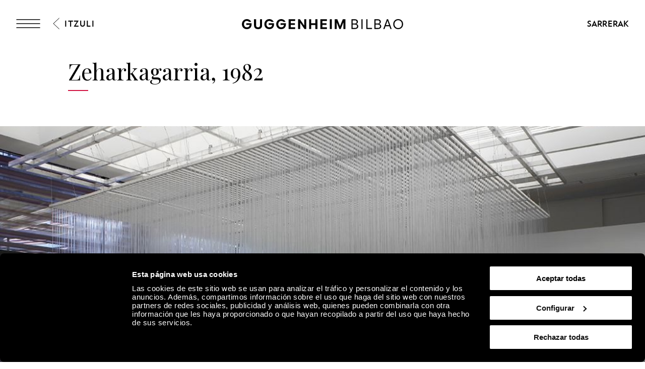

--- FILE ---
content_type: text/html; charset=utf-8
request_url: https://www.guggenheim-bilbao.eus/eu/erakusketa/zeharkagarria-1982
body_size: 32553
content:
<!DOCTYPE html><html lang="eu"><head><meta charSet="utf-8"/><title>Zeharkagarria, 1982 | Guggenheim Bilbao Museoa</title><link rel="canonical" href="https://www.guggenheim-bilbao.eus/eu/erakusketa/zeharkagarria-1982"/><meta name="viewport" content="width=device-width, initial-scale=1.0"/><meta name="title" content="Zeharkagarria, 1982 | Guggenheim Bilbao Museoa"/><meta name="description" content=""/><meta name="robots" content="INDEX, FOLLOW"/><meta name="theme-color" media="(prefers-color-scheme: dark)" content="black"/><link rel="alternate" href="/exposicion/penetrable-1982" hrefLang="es"/><link rel="alternate" href="/eu/erakusketa/zeharkagarria-1982" hrefLang="eu"/><link rel="alternate" href="/en/exhibition/penetrable-1982" hrefLang="en"/><link rel="alternate" href="/fr/exposition/penetrable-1982" hrefLang="fr"/><link rel="alternate" href="/eu/erakusketa/zeharkagarria-1982" hrefLang="x-default"/><meta property="og:type" content="website"/><meta name="og:title" property="og:title" content="Zeharkagarria, 1982 | Guggenheim Bilbao Museoa"/><meta name="og:description" property="og:description" content=""/><meta property="og:url" content="https://www.guggenheim-bilbao.eus/eu/erakusketa/zeharkagarria-1982"/><meta property="og:image" content="https://cms.guggenheim-bilbao.eus/uploads/2019/08/AS07477_Penetrable_MNCARS.jpg"/><meta name="twitter:card" content="summary"/><meta name="twitter:title" content="Zeharkagarria, 1982 | Guggenheim Bilbao Museoa"/><meta name="twitter:description" content=""/><meta name="twitter:image" content="https://cms.guggenheim-bilbao.eus/uploads/2019/08/AS07477_Penetrable_MNCARS.jpg"/><meta name="next-head-count" content="22"/><link rel="apple-touch-icon" sizes="180x180" href="/images/favicon/apple-touch-icon.png"/><link rel="icon" type="image/png" sizes="32x32" href="/images/favicon/favicon-32x32.png"/><link rel="icon" type="image/png" sizes="16x16" href="/images/favicon/favicon-16x16.png"/><link rel="shortcut icon" href="/images/favicon/favicon.ico"/><link rel="manifest" href="/images/favicon/site.webmanifest"/><script data-cookieconsent="ignore">(function(w,d,s,l,i){w[l]=w[l]||[];w[l].push({'gtm.start':
                      new Date().getTime(),event:'gtm.js'});var f=d.getElementsByTagName(s)[0],
                      j=d.createElement(s),dl=l!='dataLayer'?'&l='+l:'';j.async=true;j.src=
                      'https://www.googletagmanager.com/gtm.js?id='+i+dl;f.parentNode.insertBefore(j,f);
                      })(window,document,'script','dataLayer','GTM-KGFZ5PX');</script><script src="/documents/tour.js" async=""></script><script src="/documents/tour.swf" async=""></script><script>window.interdeal = {
                  "sitekey": "81b1508aea50ad11bc31ccb6a10f0542",
                  "Position": "Right",
                  "Menulang": "ES",
                  "domains": {
                      "js": "https://cdn.equalweb.com/",
                      "acc": "https://access.equalweb.com/"
                  },
                  "btnStyle": {
                      "vPosition": ["50%", "85px"],
                      "scale": ["0.4", "0.4"],
                      "color": {"main": "#000", "second": ""},
                      "icon": {"type": 11, "shape": "circle", "outline": false}
                  }
                };(function(doc, head, body){
                  var coreCall             = doc.createElement('script');
                  coreCall.src             = 'https://cdn.equalweb.com/core/4.3.2/accessibility.js';
                  coreCall.defer           = true;
                  coreCall.integrity       = 'sha512-73oZhkzO+7F1r8AXT5BtChHyVvx8GMuB3Pokx6jdnP5Lw7xyBUO4L5KKi7BwqovhoqOWjNmkah1iCiMniyt6Kw==';
                  coreCall.crossOrigin     = 'anonymous';
                  coreCall.setAttribute('data-cfasync', true );
                  body? body.appendChild(coreCall) : head.appendChild(coreCall);
                })(document, document.head, document.body)</script><link rel="preload" href="/_next/static/css/7d659acf3de1c64d.css" as="style"/><link rel="stylesheet" href="/_next/static/css/7d659acf3de1c64d.css" data-n-g=""/><link rel="preload" href="/_next/static/css/302d87259021b558.css" as="style"/><link rel="stylesheet" href="/_next/static/css/302d87259021b558.css" data-n-p=""/><link rel="preload" href="/_next/static/css/299d3316873340da.css" as="style"/><link rel="stylesheet" href="/_next/static/css/299d3316873340da.css" data-n-p=""/><noscript data-n-css=""></noscript><script defer="" nomodule="" src="/_next/static/chunks/polyfills-c67a75d1b6f99dc8.js"></script><script defer="" src="/_next/static/chunks/2293.d41c0cb197b39d2f.js"></script><script defer="" src="/_next/static/chunks/4390.c0c01669d4dd3716.js"></script><script defer="" src="/_next/static/chunks/4159.f82fec24dad1f167.js"></script><script defer="" src="/_next/static/chunks/3431.9fec5d25a97dbb86.js"></script><script defer="" src="/_next/static/chunks/6362.2a049518c4f70629.js"></script><script defer="" src="/_next/static/chunks/9309.8782fe1db16eefce.js"></script><script defer="" src="/_next/static/chunks/4827.8c900ba67ea90eba.js"></script><script defer="" src="/_next/static/chunks/8325.218ebca0dc6e1bea.js"></script><script defer="" src="/_next/static/chunks/4717.3175adb3ac791e59.js"></script><script defer="" src="/_next/static/chunks/1156.6fa12a381285c997.js"></script><script defer="" src="/_next/static/chunks/25.43baf40e81aba41d.js"></script><script defer="" src="/_next/static/chunks/734.2d56de58f9d70fcd.js"></script><script defer="" src="/_next/static/chunks/6930.f9f76ea9d6913ab2.js"></script><script defer="" src="/_next/static/chunks/575.d54e0a4d595463c6.js"></script><script defer="" src="/_next/static/chunks/7780.af13760fa9c79147.js"></script><script defer="" src="/_next/static/chunks/8833.60b00379d46c8a82.js"></script><script src="/_next/static/chunks/webpack-55826f58626aff14.js" defer=""></script><script src="/_next/static/chunks/framework-79bce4a3a540b080.js" defer=""></script><script src="/_next/static/chunks/main-e2b55a3fbf939aba.js" defer=""></script><script src="/_next/static/chunks/pages/_app-07b68be1f9256be9.js" defer=""></script><script src="/_next/static/chunks/9337-473227a4d0e85a98.js" defer=""></script><script src="/_next/static/chunks/1494-34b7e471c5c08d9f.js" defer=""></script><script src="/_next/static/chunks/4583-051d7c55ec7298a4.js" defer=""></script><script src="/_next/static/chunks/4568-453f63fd01b469d1.js" defer=""></script><script src="/_next/static/chunks/6673-8070df3c1f923255.js" defer=""></script><script src="/_next/static/chunks/pages/exposicion/%5Bslug%5D-7e742cf55a93c412.js" defer=""></script><script src="/_next/static/Hx8Uwbi1T0fHt_Iwded0T/_buildManifest.js" defer=""></script><script src="/_next/static/Hx8Uwbi1T0fHt_Iwded0T/_ssgManifest.js" defer=""></script></head><body><noscript><iframe
                      src="https://www.googletagmanager.com/ns.html?id=GTM-KGFZ5PX"
                      height="0" width="0" style="display:none;visibility:hidden"></iframe></noscript><div id="__next" data-reactroot=""><div class="Header_backgroundModal__cL3lU"></div><div class="Header_headerOverlay__ND2dg Header_headerOverlayMobile__78f52"></div><div data-header="logo-mobile" class="Header_headerLogoOverHero__kTqla Header_headerLogoOverHeroBlack__avNVR"><a title="Home" href="/eu"><span class="Iconography_iconography__nKQJf"><svg xmlns="http://www.w3.org/2000/svg" viewBox="0 0 1557.98 97.02"><path d="M1058.62 1.51h33.43c17.73 0 28.89 9.53 28.89 24.85 0 9.78-6.31 17.47-15.9 19.93v.88c11.86 1.96 19.56 10.22 19.56 22.27 0 15.77-12.62 26.05-31.54 26.05h-34.44V1.51Zm32.55 41.38c11.29 0 18.29-5.99 18.29-15.64s-6.88-15.64-17.92-15.64h-21.57V42.9h21.2Zm1.39 42.52c12.68 0 20.57-6.24 20.57-16.34s-7.63-16.34-19.93-16.34h-23.21V85.4h22.58Zm62.71-83.9h11.36V95.5h-11.36V1.51Zm47 0h11.36v83.9h43.78V95.5h-55.13V1.51Zm78.18 0h33.43c17.73 0 28.89 9.53 28.89 24.85 0 9.78-6.31 17.47-15.9 19.93v.88c11.86 1.96 19.56 10.22 19.56 22.27 0 15.77-12.62 26.05-31.54 26.05h-34.44V1.51ZM1313 42.89c11.29 0 18.29-5.99 18.29-15.64s-6.88-15.64-17.92-15.64h-21.57V42.9h21.2Zm1.39 42.52c12.68 0 20.57-6.24 20.57-16.34s-7.63-16.34-19.93-16.34h-23.21V85.4h22.58Zm86.72-83.9h11.73l34.44 93.99h-11.86l-9.46-26.62h-38.04l-9.4 26.62h-11.99l34.58-93.99Zm21.26 57.28-15.01-42.39h-.88l-14.95 42.39h30.85Zm40.38-10.22c0-27.88 20.32-48.57 47.65-48.57s47.59 20.69 47.59 48.57-20.2 48.45-47.59 48.45-47.65-20.63-47.65-48.45Zm47.65 37.85c20.64 0 35.97-16.09 35.97-37.85s-15.34-37.97-35.97-37.97-36.03 16.15-36.03 37.97 15.34 37.85 36.03 37.85ZM0 48.64C0 21.07 20.82 0 48 0c18.36 0 35.7 10.91 42.08 26.49H68.7c-3.91-4.92-12.05-8.96-20.63-8.96-16.46 0-27.88 12.43-27.88 31.1s11.48 30.78 28.2 30.78c15.2 0 25.67-8.89 27.19-23.34H42.15V39.98h51.6v10.41c0 28.77-18.36 46.62-46.24 46.62S0 76.83 0 48.64Zm217.05 0c0-27.57 20.82-48.64 48-48.64 18.36 0 35.7 10.91 42.08 26.49h-21.38c-3.91-4.92-12.05-8.96-20.63-8.96-16.46 0-27.88 12.43-27.88 31.1s11.48 30.78 28.2 30.78c15.2 0 25.67-8.89 27.19-23.34H259.2V39.98h51.6v10.41c0 28.77-18.36 46.62-46.24 46.62s-47.5-20.19-47.5-48.38Zm114.61 0c0-27.57 20.82-48.64 48-48.64 18.36 0 35.7 10.91 42.08 26.49h-21.38c-3.91-4.92-12.05-8.96-20.63-8.96-16.46 0-27.88 12.43-27.88 31.1s11.48 30.78 28.2 30.78c15.2 0 25.67-8.89 27.19-23.34h-33.43V39.98h51.6v10.41c0 28.77-18.36 46.62-46.24 46.62s-47.5-20.19-47.5-48.38ZM451.77 1.51h63.4v16.4h-43.53v22.08h40.18v16.09h-40.18V79.1h43.59v16.4h-63.46V1.51Zm91.47 0h17.41l40.5 59.17h.88V1.51h19.87V95.5h-17.22l-40.69-59.3h-.88v59.3h-19.87V1.51Zm214.67 0h63.4v16.4h-43.53v22.08h40.18v16.09h-40.18V79.1h43.59v16.4h-63.46V1.51Zm91.47 0h19.87V95.5h-19.87V1.51Zm47.8 0h24.98l25.86 64.91h.95l25.92-64.91H1000V95.5h-19.43V34.18h-.95L955.21 95.5h-13.5l-24.29-61.32h-.95V95.5h-19.3V1.51ZM117.26 61.69V1.51h19.81v58.54c0 11.99 7.25 19.49 19.11 19.49s19.11-7.51 19.11-19.49V1.51h19.81v60.18c0 21.57-15.08 35.33-38.92 35.33s-38.92-13.75-38.92-35.33ZM649.73 1.51h19.87v38.8h40.31V1.51h19.81V95.5h-19.81V56.64H669.6V95.5h-19.87V1.51Z" style="stroke-width:0"></path></svg></span></a></div><header class="Header_header__pUpk9 Header_headerBlack__Mg4F6"><div class="Header_headerOverlay__ND2dg"></div><div class="grid"><div class="Header_headerTop__1w_et"><span class="Iconography_iconography__nKQJf Header_headerTopIcon__KgS73"><svg width="48" height="18" fill="none" xmlns="http://www.w3.org/2000/svg"><path d="M1 1h46M1 17h46M1 9h46" stroke="currentColor" stroke-width="1.5" stroke-linecap="round"></path></svg></span><a aria-label="Guggenheim Bilbao" class="Header_headerIconLink__OwVal" data-header="logo" href="/eu"><span class="Iconography_iconography__nKQJf Header_headerIcon__8jgOO Header_headerIconMobile__wGeyT"><svg width="26" height="24" fill="none" xmlns="http://www.w3.org/2000/svg"><path d="M13.137 24C6.174 24 0 19.276 0 12.017 0 4.724 6.622 0 13.104 0c4.183 0 6.788 1.11 9.43 2.82l-1.44 2c-2.33-1.553-5.215-2.538-7.957-2.538-6.415 0-10.153 4.602-10.153 9.735 0 5.486 4.358 9.73 10.22 9.73 4.942 0 8.44-3.04 8.919-6.654h-9.394v-2.285h12.308c0 6.12-4.627 11.192-11.9 11.192Z" fill="currentColor"></path></svg></span></a><div class="Header_headerTopRight__b4KT7"><span class="Iconography_iconography__nKQJf Header_headerTopIconUser__vmxU0"><svg viewBox="0 0 24 22" xmlns="http://www.w3.org/2000/svg"><path fill-rule="evenodd" clip-rule="evenodd" d="M5.665 6.68a6.08 6.08 0 1 1 9.209 5.212h2.697c3.82 0 5.917 2.948 5.917 6.549 0 1.985-1.56 2.959-3.373 2.959H4.911c-.76 0-.76-1.155 0-1.155h15.204c1.189 0 2.219-.492 2.219-1.804 0-2.975-1.593-5.394-4.763-5.394H6.08c-3.254 0-4.925 2.276-4.925 5.394 0 .76-1.155.76-1.155 0 0-3.75 2.18-6.549 6.08-6.549h2.535a6.075 6.075 0 0 1-2.95-5.213Zm6.08-4.926a4.925 4.925 0 1 0 0 9.85 4.925 4.925 0 0 0 0-9.85Z"></path></svg></span><a class="InlineButton_inlineButton__2iVIZ inline-button" href="https://tickets.guggenheim-bilbao.eus/eu/" target="_blank" rel="nofollow"><span class="InlineButton_inlineButtonText__3RVMu"><span class="Text_text___H86R textHeading10 Header_headerTopTickets__Ztttk bold">Sarrerak</span></span></a></div></div></div><div class="MenuLayout_menuLayout__VabV8 MenuLayout_menuDesktop__H6W52 grid MenuLayout_hide__qR7_K"><div class="MenuLayout_menuLayoutLeft__Bswah"><div class="TopMenu_topMenu__y2aWe"><div class="TopMenu_topMenuActions__hEQfZ"><span class="Iconography_iconography__nKQJf TopMenu_topMenuActionsItem__6U1jm"><svg viewBox="0 0 40 40" fill="none" xmlns="http://www.w3.org/2000/svg"><path d="m8 8 24 24M32 8 8 32" stroke="currentColor"></path></svg></span><span class="Iconography_iconography__nKQJf TopMenu_topMenuActionsItem__6U1jm"><svg viewBox="0 0 40 40" fill="none" xmlns="http://www.w3.org/2000/svg"><circle cx="16.666" cy="16.667" r="10" stroke="currentColor" stroke-linecap="round" stroke-linejoin="round"></circle><path d="m24.166 24.167 7.5 7.5" stroke="currentColor" stroke-linecap="round" stroke-linejoin="round"></path></svg></span><span class="Iconography_iconography__nKQJf TopMenu_topMenuActionsItem__6U1jm"><svg width="40" height="40" fill="none" xmlns="http://www.w3.org/2000/svg"><path fill-rule="evenodd" clip-rule="evenodd" d="M12.353 13.892a7.892 7.892 0 1 1 11.954 6.767h3.502c4.958 0 7.68 3.826 7.68 8.5 0 2.577-2.024 3.841-4.378 3.841H11.375c-.986 0-.986-1.499 0-1.499h19.736c1.543 0 2.88-.639 2.88-2.342 0-3.861-2.068-7.002-6.182-7.002H12.892c-4.223 0-6.393 2.955-6.393 7.002 0 .987-1.499.987-1.499 0 0-4.868 2.829-8.5 7.892-8.5h3.29a7.887 7.887 0 0 1-3.829-6.767Zm7.892-6.393a6.393 6.393 0 1 0 0 12.785 6.393 6.393 0 0 0 0-12.785Z" fill="currentColor"></path></svg></span></div><div><span class="Text_text___H86R textHeading10 TopMenu_topMenuLinksItem__YIBI3 TopMenu_topMenuLinkLang__qKQl7" role="button" title="Hizkuntza">Hizkuntza</span><a href="https://tickets.guggenheim-bilbao.eus/eu/" class="Button_root__tIp3x button TopMenu_topMenuLinksItem__YIBI3 TopMenu_topMenuButtonTicket__gdJWi" target="_blank" rel="nofollow"><span class="Text_text___H86R textHeading10">Sarrerak</span></a></div></div><div class="MainMenu_headerItems__GdL4q"><div class="MainMenu_headerItem__H52_O" style="--delay:2s;--delay-initial:0s"><a class="Text_text___H86R textHeading03 MainMenu_headerItemMain__648md" href="#" title="Bisita">Bisita</a><div class="MainMenu_submenuContainer__t46ON" style="opacity:0;transform:rotateX(-70deg);transform-origin:top;max-height:1px"><div class="MainMenu_headerSubMenu__fZEdO"><a class="Text_text___H86R textP1 MainMenu_headerSubMenuItem__zdVvf colorOnHover" href="/eu/prestatu-zure-bisita" title="Prestatu zure bisita">Prestatu zure bisita</a><a class="Text_text___H86R textP1 MainMenu_headerSubMenuItem__zdVvf colorOnHover" href="/eu/ordutegia-eta-tarifak" title="Ordutegia eta tarifak">Ordutegia eta tarifak</a><a class="Text_text___H86R textP1 MainMenu_headerSubMenuItem__zdVvf colorOnHover" href="/eu/bisita-gidatuak-eta-taldeak" title="Bisita gidatuak eta taldeak">Bisita gidatuak eta taldeak</a><a class="Text_text___H86R textP1 MainMenu_headerSubMenuItem__zdVvf colorOnHover" href="/eu/argibideak" title="Argibideak">Argibideak</a><a class="Text_text___H86R textP1 MainMenu_headerSubMenuItem__zdVvf colorOnHover" href="/eu/argibideak/zerbitzuak/jatetxeak" title="Jatetxeak">Jatetxeak</a><a class="Text_text___H86R textP1 MainMenu_headerSubMenuItem__zdVvf colorOnHover" href="/eu/ibilbideak" title="Ibilbideak">Ibilbideak</a><a class="Text_text___H86R textP1 MainMenu_headerSubMenuItem__zdVvf colorOnHover" href="/eu/zero" title="ZERO">ZERO</a><a class="Text_text___H86R textP1 MainMenu_headerSubMenuItem__zdVvf colorOnHover" href="/eu/bisita-liburua" title="Bisita liburua">Bisita liburua</a></div></div></div><div class="MainMenu_headerItem__H52_O" style="--delay:2.1s;--delay-initial:2s"><a class="Text_text___H86R textHeading03 MainMenu_headerItemMain__648md" href="#" title="Esploratu">Esploratu</a><div class="MainMenu_submenuContainer__t46ON" style="opacity:0;transform:rotateX(-70deg);transform-origin:top;max-height:1px"><div class="MainMenu_headerSubMenu__fZEdO"><a class="Text_text___H86R textP1 MainMenu_headerSubMenuItem__zdVvf colorOnHover" href="/eu/bilduma" title="Bilduma">Bilduma</a><a class="Text_text___H86R textP1 MainMenu_headerSubMenuItem__zdVvf colorOnHover" href="/eu/erakusketak" title="Erakusketak">Erakusketak</a><a class="Text_text___H86R textP1 MainMenu_headerSubMenuItem__zdVvf colorOnHover" href="/eu/eraikina" title="Eraikina">Eraikina</a><a class="Text_text___H86R textP1 MainMenu_headerSubMenuItem__zdVvf colorOnHover" href="/eu/jarduerak" title="Jarduerak">Jarduerak</a><a class="Text_text___H86R textP1 MainMenu_headerSubMenuItem__zdVvf colorOnHover" href="https://community.guggenheim-bilbao.eus/redirect?type=kanala" title="Ikus-entzunezko kanala">Ikus-entzunezko kanala</a><a class="Text_text___H86R textP1 MainMenu_headerSubMenuItem__zdVvf colorOnHover" href="/eu/wellbeing" title="Wellbeing">Wellbeing</a></div></div></div><div class="MainMenu_headerItem__H52_O" style="--delay:2.2s;--delay-initial:4s"><a class="Text_text___H86R textHeading03 MainMenu_headerItemMain__648md" href="#" title="Community">Community</a><div class="MainMenu_submenuContainer__t46ON" style="opacity:0;transform:rotateX(-70deg);transform-origin:top;max-height:1px"><div class="MainMenu_headerSubMenu__fZEdO"><a class="Text_text___H86R textP1 MainMenu_headerSubMenuItem__zdVvf colorOnHover" href="/eu/zer-da-community" title="Zer da Community">Zer da Community</a><a class="Text_text___H86R textP1 MainMenu_headerSubMenuItem__zdVvf colorOnHover" href="/eu/enpresen-babesa" title="Enpresen babesa">Enpresen babesa</a><a class="Text_text___H86R textP1 MainMenu_headerSubMenuItem__zdVvf colorOnHover" href="/eu/enpresen-babesa/gure-kide-korporatiboak" title="Egungo Kide Korporatiboak">Egungo Kide Korporatiboak</a><a class="Text_text___H86R textP1 MainMenu_headerSubMenuItem__zdVvf colorOnHover" href="/eu/museoaren-lagunak" title="Museoaren Lagunak">Museoaren Lagunak</a><a class="Text_text___H86R textP1 MainMenu_headerSubMenuItem__zdVvf colorOnHover" href="/eu/jarraitzaileak" title="Jarraitzaileak">Jarraitzaileak</a><a class="Text_text___H86R textP1 MainMenu_headerSubMenuItem__zdVvf colorOnHover" href="/eu/hezitzaileak" title="Hezitzaileak">Hezitzaileak</a></div></div></div></div><div class="Search_menuSearch__MSP4B Search_hide__P9Ikt"><span class="Text_text___H86R textHeading03" title="Buscar">Bilatzailea</span><div class="Search_menuSearchForm__i_Hzc"><form><div class="Search_inputWithButton__Tqv3m"><div class="Input_input__2GOEq Search_inputSearch__wivNV"><input type="text" class="Input_inputField__A3_QI Input_borderBottom__PidMc" placeholder="Informazioa, artistak, ibilbideak eta gehiago" name="search"/></div><button class="Button_root__tIp3x button Search_inputButton__r_3J4" aria-label="Bilatu" type="submit"><span class="Text_text___H86R textP1"><span class="Text_text___H86R textHeading11 Search_buttonLabel__VdE6Z Text_uppercase__iwFCt">Bilatu</span><span class="Iconography_iconography__nKQJf Search_buttonIcon__poVM9 Iconography_iconographyInverted__NUA_6"><svg viewBox="0 0 40 40" fill="none" xmlns="http://www.w3.org/2000/svg"><circle cx="16.666" cy="16.667" r="10" stroke="currentColor" stroke-linecap="round" stroke-linejoin="round"></circle><path d="m24.166 24.167 7.5 7.5" stroke="currentColor" stroke-linecap="round" stroke-linejoin="round"></path></svg></span></span></button></div></form></div><div><span class="Text_text___H86R textHeading09 Search_menuSearchLink__jxXyb">Hona joan:</span><a class="Text_text___H86R textHeading09 Search_menuSearchLink__jxXyb colorOnHover upper" title="Ordutegia eta tarifak" href="/eu/ordutegia-eta-tarifak">Ordutegia eta tarifak</a><a class="Text_text___H86R textHeading09 Search_menuSearchLink__jxXyb colorOnHover upper" title="Eraikina" href="/eu/eraikina">Eraikina</a><a class="Text_text___H86R textHeading09 Search_menuSearchLink__jxXyb colorOnHover upper" title="Jarduerak" href="/eu/jarduerak">Jarduerak</a><a class="Text_text___H86R textHeading09 Search_menuSearchLink__jxXyb colorOnHover upper" title="Guggenheim Bilbao Museoaren Bildumako artelanak" href="/eu/erakusketak/guggenheim-bilbao-museoaren-bildumako-artelanak">Guggenheim Bilbao Museoaren Bildumako artelanak</a></div></div><div class="LanguageSelector_languageList__wmfoE"><span class="Text_text___H86R textP2 LanguageSelector_languageTitle__5RzFl">Hizkuntza</span><a class="Text_text___H86R textP4 regular underlineOnHover" title="Euskara" href="/eu/erakusketa/zeharkagarria-1982"><strong>EU</strong> <!-- -->Euskara</a><a class="Text_text___H86R textP4 regular underlineOnHover" title="Español" href="/exposicion/penetrable-1982"><strong>ES</strong> <!-- -->Español</a><a class="Text_text___H86R textP4 regular underlineOnHover" title="English" href="/en/exhibition/penetrable-1982"><strong>EN</strong> <!-- -->English</a><a class="Text_text___H86R textP4 regular underlineOnHover" title="Français" href="/fr/exposition/penetrable-1982"><strong>FR</strong> <!-- -->Français</a><div class="LanguageSelector_divider__Es6VP"></div><a class="Text_text___H86R textP4 regular underlineOnHover" href="/de" title="Besucherinformationen"><strong>DE</strong> <!-- -->Besucherinformationen</a><a class="Text_text___H86R textP4 regular underlineOnHover" href="/it" title="Informazioni per i visitatori"><strong>IT</strong> <!-- -->Informazioni per i visitatori</a><a class="Text_text___H86R textP4 regular underlineOnHover" href="/pt-pt" title="Informação útil"><strong>PT</strong> <!-- -->Informação útil</a><a class="Text_text___H86R textP4 regular underlineOnHover" href="/gl" title="Información de utilidade"><strong>GL</strong> <!-- -->Información de utilidade</a><a class="Text_text___H86R textP4 regular underlineOnHover" href="/ca" title="Informació útil"><strong>CA</strong> <!-- -->Informació útil</a><a class="Text_text___H86R textP4 regular underlineOnHover" href="/ru" title="Полезная информация"><strong>Py</strong> <!-- -->Полезная информация</a><a class="Text_text___H86R textP4 regular underlineOnHover" href="/ja" title="役に立つ情報"><strong>Ja</strong> <!-- -->役に立つ情報</a><a class="Text_text___H86R textP4 regular underlineOnHover" href="/ko" title="유용한 정보"><strong>Ko</strong> <!-- -->유용한 정보</a></div><div class="BottomMenu_BottomMenu__tOPD7"><div class="BottomMenu_BottomMenuItems__W7wJX"><a class="Text_text___H86R textHeading04 BottomMenu_BottomMenuItemsItem__Ztum7 colorOnHover" title="Denda" style="--delay:0.9s;--delay-initial:0.3s" href="https://tienda.guggenheim-bilbao.eus/eus">Denda</a><a class="Text_text___H86R textHeading04 BottomMenu_BottomMenuItemsItem__Ztum7 colorOnHover" title="Ikasi" style="--delay:1s;--delay-initial:0.4s" href="/eu/ikasi">Ikasi</a><a class="Text_text___H86R textHeading04 BottomMenu_BottomMenuItemsItem__Ztum7 colorOnHover" title="Ingurumen - Jasangarritasuna" style="--delay:1.1s;--delay-initial:0.5s" href="/eu/museoari-buruz/ingurumen-jasangarritasuna">Ingurumen - Jasangarritasuna</a></div><div class="BottomMenu_BottomMenuSocialLinks__ydmdS"><a class="BottomMenu_BottomMenuSocialItem__nxNMV" title="Facebook" target="_blank" rel="nofollow" style="--delay:1s;--delay-initial:0.4s" href="https://www.facebook.com/guggenheimbilbaomuseo"><span class="Iconography_iconography__nKQJf Iconography_iconographySmall__Soz_8"><svg width="25" height="25" fill="none" xmlns="http://www.w3.org/2000/svg"><path fill-rule="evenodd" clip-rule="evenodd" d="M22.509 1.999c.506 0 .824.001 1.05.037.203.033.234.078.248.099.041.059.097.204.127.59.028.372.029.877.029 1.59v18.308c0 .482 0 .8-.027 1.028a.953.953 0 0 1-.044.216.18.18 0 0 1-.019.038s-.003.003-.01.006a.229.229 0 0 1-.04.018c-.047.016-.12.033-.238.046-.242.025-.576.026-1.076.026h-8.295v-9.797h5.363a.5.5 0 1 0 0-1h-5.363V9.479c0-.589.575-1.378 1.943-1.378.41 0 1.582.169 2.662.86a.5.5 0 0 0 .539-.842c-1.266-.81-2.634-1.018-3.201-1.018-1.76 0-2.943 1.089-2.943 2.378v3.725h-2.92a.5.5 0 1 0 0 1h2.92v10.797h9.323c.464 0 .853 0 1.155-.032.302-.033.627-.105.873-.342.25-.24.33-.563.364-.86.034-.294.034-.67.034-1.113V4.292c0-.685 0-1.228-.032-1.644-.031-.406-.098-.788-.302-1.082-.23-.333-.567-.462-.912-.517-.314-.05-.714-.05-1.17-.05H3.918c-.59 0-1.065 0-1.43.03-.358.031-.713.097-.988.308-.302.232-.41.562-.457.882C1 2.52 1 2.902 1 3.34V22.171c0 .455 0 .852.024 1.179.024.325.076.643.215.912.155.297.396.495.712.607.288.103.633.132 1.015.132h5.863a.5.5 0 0 0 0-1H2.965c-.352 0-.557-.03-.68-.074-.097-.034-.13-.071-.16-.126-.043-.083-.083-.235-.105-.525A16.597 16.597 0 0 1 2 22.154V3.376c0-.485.001-.794.033-1.014.029-.2.07-.228.076-.232.032-.024.135-.076.464-.104C2.889 2 3.322 2 3.942 2H22.509Z" fill="currentColor"></path></svg></span></a><a class="BottomMenu_BottomMenuSocialItem__nxNMV" title="Instagram" target="_blank" rel="nofollow" style="--delay:1.1s;--delay-initial:0.5s" href="https://www.instagram.com/museoguggenheim/"><span class="Iconography_iconography__nKQJf Iconography_iconographySmall__Soz_8"><svg width="26" height="24" fill="none" xmlns="http://www.w3.org/2000/svg"><path fill-rule="evenodd" clip-rule="evenodd" d="M25.009 1.937v-.221c.002-.25.003-.472-.01-.648-.017-.221-.062-.51-.275-.734-.215-.225-.505-.285-.74-.31A9.568 9.568 0 0 0 23.067 0H2.96c-.376 0-.696.018-.957.074-.266.058-.521.168-.71.39-.185.216-.249.474-.277.703-.026.22-.026.48-.026.747V11.521c0 .253.018.5.09.715.082.24.232.436.465.563.205.111.438.147.65.164.212.016.467.016.747.016H6.408c.26 3.207 3.002 5.73 6.346 5.73 3.345 0 6.087-2.523 6.347-5.73h4.908v8.605c0 .492 0 .817-.027 1.052a1 1 0 0 1-.046.224.205.205 0 0 1-.022.044l-.008.006a.23.23 0 0 1-.041.018 1.096 1.096 0 0 1-.237.046c-.242.026-.576.027-1.078.027H2.954c-.38 0-.611-.002-.773-.025a.504.504 0 0 1-.115-.027c-.01-.022-.038-.097-.055-.3-.02-.243-.021-.576-.021-1.065v-5.271a.5.5 0 1 0-1 0v5.295c0 .459 0 .836.025 1.127.024.283.077.589.262.83.206.27.497.362.76.4.244.036.55.036.888.036H22.58c.465 0 .855 0 1.157-.033.305-.033.631-.108.878-.35.248-.243.327-.568.361-.87.034-.297.034-.68.034-1.134V1.937ZM2.959 11.979h3.449c.26-3.207 3.002-5.73 6.346-5.73 3.345 0 6.087 2.523 6.347 5.73h4.908V1.678a7.337 7.337 0 0 0-.008-.535 1.057 1.057 0 0 0-.013-.107 1.014 1.014 0 0 0-.11-.017 9.266 9.266 0 0 0-.838-.02H2.96c-.36 0-.592.018-.744.051a.572.572 0 0 0-.158.057.026.026 0 0 0-.008.01.697.697 0 0 0-.04.17 5.99 5.99 0 0 0-.02.65v9.584c0 .225.019.338.037.393a.183.183 0 0 0 .004.01c.025.01.09.03.241.042.17.013.386.013.687.013Zm-.903 10.965s.002 0 .005.003l-.005-.003Zm10.699-5.235c2.984 0 5.367-2.362 5.367-5.23 0-2.868-2.383-5.23-5.367-5.23-2.985 0-5.368 2.362-5.368 5.23 0 2.868 2.383 5.23 5.368 5.23Zm5.877-15.194a.5.5 0 0 0-.5.5V6.01a.5.5 0 0 0 .5.5h2.938a.5.5 0 0 0 .5-.5V3.015a.5.5 0 0 0-.5-.5h-2.938Zm.5 2.995V3.515h1.938V5.51h-1.938Z" fill="currentColor"></path></svg></span></a><a class="BottomMenu_BottomMenuSocialItem__nxNMV" title="YouTube" target="_blank" rel="nofollow" style="--delay:1.2s;--delay-initial:0.6000000000000001s" href="https://www.youtube.com/user/guggenheimbilbao2009"><span class="Iconography_iconography__nKQJf Iconography_iconographySmall__Soz_8"><svg width="31" height="20" xmlns="http://www.w3.org/2000/svg"><path d="M.5 8.355a.5.5 0 0 0 1 0h-1Zm1 4a.5.5 0 1 0-1 0h1Zm12.764-5.163-.276.417.014.01.262-.427Zm5.477 3.371.245.436a.5.5 0 0 0 .017-.862l-.262.426ZM13 14.355h-.5a.5.5 0 0 0 .745.436L13 14.355Zm.5-3.792a.5.5 0 0 0-1 0h1Zm-.224-4.625a.5.5 0 0 0-.552.834l.552-.834ZM2.194 18.145c-.285 0-.444-.022-.534-.052-.067-.022-.07-.038-.075-.046-.02-.036-.05-.123-.068-.335-.017-.207-.017-.47-.017-.831h-1c0 .345 0 .655.02.911.02.252.065.517.194.746.303.537.894.607 1.48.607v-1ZM1.5 2.766c0-.37.001-.587.025-.738.02-.132.044-.11.013-.089-.002.002.014-.01.072-.025.058-.015.143-.029.269-.039.255-.02.605-.02 1.11-.02v-1c-.488 0-.885 0-1.189.024-.29.022-.597.072-.84.245-.28.198-.381.484-.423.75C.5 2.118.5 2.43.5 2.765h1Zm1.49-.911h25.47v-1H2.99v1Zm25.47 0c.414 0 .668.001.847.028a.517.517 0 0 1 .14.035l.008.004-.002-.002c.009.012.052.085.076.37.022.272.023.644.023 1.182h1c0-.52 0-.942-.027-1.265-.026-.311-.082-.635-.273-.888-.213-.283-.516-.384-.799-.426-.269-.04-.611-.038-.993-.038v1Zm1.092 1.617v13.762h1V3.472h-1Zm0 13.762c0 .366-.001.594-.021.754-.02.157-.047.14-.01.107.025-.022.012.01-.19.03-.193.02-.462.02-.871.02v1c.387 0 .715 0 .97-.024.245-.024.53-.08.754-.278.237-.21.309-.491.339-.731.03-.237.029-.54.029-.878h-1ZM1.5 8.355V2.766h-1v5.589h1Zm0 8.526v-4.526h-1v4.526h1Zm12.502-9.263 5.477 3.37.524-.85-5.477-3.371-.524.851Zm5.494 2.51-6.741 3.791.49.872 6.741-3.792-.49-.872ZM13.5 14.354v-3.792h-1v3.792h1Zm1.04-7.58-1.264-.837-.552.834 1.264.837.552-.833Zm13.92 11.37H2.194v1H28.46v-1Z"></path></svg></span></a><a class="BottomMenu_BottomMenuSocialItem__nxNMV" title="Twitter" target="_blank" rel="nofollow" style="--delay:1.3s;--delay-initial:0.7000000000000001s" href="https://twitter.com/MuseoGuggenheim"><span class="Iconography_iconography__nKQJf Iconography_iconographySmall__Soz_8"><svg width="24" height="24" fill="none" xmlns="http://www.w3.org/2000/svg"><path d="M9.364 10.162.8 0h2.03l7.434 8.824L16.203 0h6.849l-8.98 13.343L23.052 24h-2.03l-7.85-9.318L6.9 24H.05l9.313-13.838Zm2.779 3.299.91-1.329L20.29 1.56h-3.116l-5.842 8.532-.91 1.329L2.83 22.51h3.117l6.197-9.05Z" fill="#007D93"></path></svg></span></a></div><div class="BottomMenu_BottomMenuSecondaryItems__iNfFC"><a class="Text_text___H86R textHeading09 BottomMenu_BottomMenuSecondaryItemsItem__Bb2_D colorOnHover" title="Museoari buruz" style="--delay:1.5s;--delay-initial:0.5s" href="/eu/museoari-buruz">Museoari buruz</a><a class="Text_text___H86R textHeading09 BottomMenu_BottomMenuSecondaryItemsItem__Bb2_D colorOnHover" title="Enplegua eta praktikak" style="--delay:1.6s;--delay-initial:0.6s" href="/eu/enplegua-eta-praktikak">Enplegua eta praktikak</a><a class="Text_text___H86R textHeading09 BottomMenu_BottomMenuSecondaryItemsItem__Bb2_D colorOnHover" title="Prentsa eremua" style="--delay:1.7s;--delay-initial:0.7s" href="/eu/prentsa-eremua">Prentsa eremua</a><a class="Text_text___H86R textHeading09 BottomMenu_BottomMenuSecondaryItemsItem__Bb2_D colorOnHover" title="Artitz" style="--delay:1.8s;--delay-initial:0.8s" href="https://www.guggenheim-bilbao-artitz.eus/">Artitz</a><a class="Text_text___H86R textHeading09 BottomMenu_BottomMenuSecondaryItemsItem__Bb2_D colorOnHover" title="Ikus-entzunezko kanala" style="--delay:1.9s;--delay-initial:0.9s" href="https://community.guggenheim-bilbao.eus/redirect?type=kanala">Ikus-entzunezko kanala</a></div></div><a href="https://tickets.guggenheim-bilbao.eus/eu/" class="Button_root__tIp3x button TopMenu_topMenuLinksItem__YIBI3 TopMenu_topMenuButtonTicket__gdJWi TopMenu_mobile__BXrYs" target="_blank" rel="nofollow"><span class="Text_text___H86R textHeading10">Sarrerak</span></a></div><div class="MenuLayout_menuLayoutRight__pMf_M"><div class="MenuHero_menuHero__I5b8s"><div class="MenuHero_menuHeroInfo__0wWhe"><span class="Text_text___H86R textHeading12 MenuHero_heroSubHeading__9GTli Text_fluid__hODlu">Erakusketa</span><a class="Text_text___H86R textHeading05 MenuHero_menuHeroTitle__8Zd5q Text_fluid__hODlu" title="Guggenheim Bilbao Museoaren Bildumako artelanak" href="/eu/erakusketak/guggenheim-bilbao-museoaren-bildumako-artelanak">Guggenheim Bilbao Museoaren Bildumako artelanak</a></div><div class="Image_picture__QjAou Image_pictureRatio__2jVb4 Image_backgroundImage__oaBSD" style="--picture-aspect-ratio:5.213849287169043;--picture-object-fit:cover;--picture-background-color:"><picture data-image-type="picture"><source media="(max-width: 480px)" srcSet="https://cms.guggenheim-bilbao.eus/uploads/2022/10/Warhol_A_One-Hundred-and-Fifty-Multicolored-Marilyns_1979-768x147.jpg"/><source media="(max-width: 768px)" srcSet="https://cms.guggenheim-bilbao.eus/uploads/2022/10/Warhol_A_One-Hundred-and-Fifty-Multicolored-Marilyns_1979-768x147.jpg"/><source media="(max-width: 1024px)" srcSet="https://cms.guggenheim-bilbao.eus/uploads/2022/10/Warhol_A_One-Hundred-and-Fifty-Multicolored-Marilyns_1979-1024x197.jpg"/><source media="(max-width: 1440px)" srcSet="https://cms.guggenheim-bilbao.eus/uploads/2022/10/Warhol_A_One-Hundred-and-Fifty-Multicolored-Marilyns_1979-1920x369.jpg"/><source media="(max-width: 2048px)" srcSet="https://cms.guggenheim-bilbao.eus/uploads/2022/10/Warhol_A_One-Hundred-and-Fifty-Multicolored-Marilyns_1979-scaled.jpg"/><img alt="Warhol A One Hundred and Fifty Multicolored Marilyns 1979 scaled" data-image-type="img" class="Image_loading__g3HXf" data-src="https://cms.guggenheim-bilbao.eus/uploads/2022/10/Warhol_A_One-Hundred-and-Fifty-Multicolored-Marilyns_1979-scaled.jpg" loading="lazy" src="https://cms.guggenheim-bilbao.eus/uploads/2022/10/Warhol_A_One-Hundred-and-Fifty-Multicolored-Marilyns_1979-scaled.jpg" width="2560" height="491"/></picture></div></div></div></div></header><main class="ExhibitionDetails_root__v_j2C pages template-activityDetails"><div class="page-content"><div class="grid"><div class="ExhibitionDetails_guidedVisitTitleContainer__d74Ns"><h1 class="Text_text___H86R ExhibitionDetails_heading__l1BSd Text_fluid__hODlu">Zeharkagarria, 1982</h1><p class="Text_text___H86R textHeading07 ExhibitionDetails_subheading__cnkjA textDecoration Text_fluid__hODlu"></p></div></div><section class="FullWidthHero_fullWidthHero__PY_QI FullWidthHero_withBar__pTzUe"><div class="Image_picture__QjAou Image_pictureRatio__2jVb4 FullWidthHero_fullWidthHeroImage__X8PpR" style="--picture-aspect-ratio:1.424119241192412;--picture-object-fit:cover"><picture data-image-type="picture"><source media="(max-width: 480px)" srcSet="https://cms.guggenheim-bilbao.eus/uploads/2019/08/AS07477_Penetrable_MNCARS-768x539.jpg"/><source media="(max-width: 768px)" srcSet="https://cms.guggenheim-bilbao.eus/uploads/2019/08/AS07477_Penetrable_MNCARS-768x539.jpg"/><source media="(max-width: 1024px)" srcSet="https://cms.guggenheim-bilbao.eus/uploads/2019/08/AS07477_Penetrable_MNCARS-1024x719.jpg"/><source media="(max-width: 1440px)" srcSet="https://cms.guggenheim-bilbao.eus/uploads/2019/08/AS07477_Penetrable_MNCARS-1024x719.jpg"/><source media="(max-width: 2048px)" srcSet="https://cms.guggenheim-bilbao.eus/uploads/2019/08/AS07477_Penetrable_MNCARS.jpg"/><img alt="Penetrable | Guggenheim Bilbao Museoa" data-image-type="img" class="Image_loading__g3HXf" data-src="https://cms.guggenheim-bilbao.eus/uploads/2019/08/AS07477_Penetrable_MNCARS.jpg" loading="lazy" src="https://cms.guggenheim-bilbao.eus/uploads/2019/08/AS07477_Penetrable_MNCARS.jpg" width="1051" height="738"/></picture></div></section><div class="ExhibitionDetails_exhibitionThemeContainer__WimBB grid"><section class="ExhibitionDetails_exhibitionThemeContent__2LyiD grid"><div class="ExhibitionDescription_activityContentDescription__1wMo7"><div class="content Content_content__Ox13L"><div class="Content_contentContent__BVh3J"></div></div><div class="content Content_content__Ox13L"><div class="Content_contentContent__BVh3J"></div></div></div></section></div></div></main><footer class="Footer_footer__1IwEk" data-section-id="footer"><div><div class="grid Footer_footerTopContent__G3y6U"><a title="Home" class="Footer_footerLogo__JBgbi" href="/eu"><span class="Iconography_iconography__nKQJf"><svg xmlns="http://www.w3.org/2000/svg" viewBox="0 0 1557.98 97.02"><path d="M1058.62 1.51h33.43c17.73 0 28.89 9.53 28.89 24.85 0 9.78-6.31 17.47-15.9 19.93v.88c11.86 1.96 19.56 10.22 19.56 22.27 0 15.77-12.62 26.05-31.54 26.05h-34.44V1.51Zm32.55 41.38c11.29 0 18.29-5.99 18.29-15.64s-6.88-15.64-17.92-15.64h-21.57V42.9h21.2Zm1.39 42.52c12.68 0 20.57-6.24 20.57-16.34s-7.63-16.34-19.93-16.34h-23.21V85.4h22.58Zm62.71-83.9h11.36V95.5h-11.36V1.51Zm47 0h11.36v83.9h43.78V95.5h-55.13V1.51Zm78.18 0h33.43c17.73 0 28.89 9.53 28.89 24.85 0 9.78-6.31 17.47-15.9 19.93v.88c11.86 1.96 19.56 10.22 19.56 22.27 0 15.77-12.62 26.05-31.54 26.05h-34.44V1.51ZM1313 42.89c11.29 0 18.29-5.99 18.29-15.64s-6.88-15.64-17.92-15.64h-21.57V42.9h21.2Zm1.39 42.52c12.68 0 20.57-6.24 20.57-16.34s-7.63-16.34-19.93-16.34h-23.21V85.4h22.58Zm86.72-83.9h11.73l34.44 93.99h-11.86l-9.46-26.62h-38.04l-9.4 26.62h-11.99l34.58-93.99Zm21.26 57.28-15.01-42.39h-.88l-14.95 42.39h30.85Zm40.38-10.22c0-27.88 20.32-48.57 47.65-48.57s47.59 20.69 47.59 48.57-20.2 48.45-47.59 48.45-47.65-20.63-47.65-48.45Zm47.65 37.85c20.64 0 35.97-16.09 35.97-37.85s-15.34-37.97-35.97-37.97-36.03 16.15-36.03 37.97 15.34 37.85 36.03 37.85ZM0 48.64C0 21.07 20.82 0 48 0c18.36 0 35.7 10.91 42.08 26.49H68.7c-3.91-4.92-12.05-8.96-20.63-8.96-16.46 0-27.88 12.43-27.88 31.1s11.48 30.78 28.2 30.78c15.2 0 25.67-8.89 27.19-23.34H42.15V39.98h51.6v10.41c0 28.77-18.36 46.62-46.24 46.62S0 76.83 0 48.64Zm217.05 0c0-27.57 20.82-48.64 48-48.64 18.36 0 35.7 10.91 42.08 26.49h-21.38c-3.91-4.92-12.05-8.96-20.63-8.96-16.46 0-27.88 12.43-27.88 31.1s11.48 30.78 28.2 30.78c15.2 0 25.67-8.89 27.19-23.34H259.2V39.98h51.6v10.41c0 28.77-18.36 46.62-46.24 46.62s-47.5-20.19-47.5-48.38Zm114.61 0c0-27.57 20.82-48.64 48-48.64 18.36 0 35.7 10.91 42.08 26.49h-21.38c-3.91-4.92-12.05-8.96-20.63-8.96-16.46 0-27.88 12.43-27.88 31.1s11.48 30.78 28.2 30.78c15.2 0 25.67-8.89 27.19-23.34h-33.43V39.98h51.6v10.41c0 28.77-18.36 46.62-46.24 46.62s-47.5-20.19-47.5-48.38ZM451.77 1.51h63.4v16.4h-43.53v22.08h40.18v16.09h-40.18V79.1h43.59v16.4h-63.46V1.51Zm91.47 0h17.41l40.5 59.17h.88V1.51h19.87V95.5h-17.22l-40.69-59.3h-.88v59.3h-19.87V1.51Zm214.67 0h63.4v16.4h-43.53v22.08h40.18v16.09h-40.18V79.1h43.59v16.4h-63.46V1.51Zm91.47 0h19.87V95.5h-19.87V1.51Zm47.8 0h24.98l25.86 64.91h.95l25.92-64.91H1000V95.5h-19.43V34.18h-.95L955.21 95.5h-13.5l-24.29-61.32h-.95V95.5h-19.3V1.51ZM117.26 61.69V1.51h19.81v58.54c0 11.99 7.25 19.49 19.11 19.49s19.11-7.51 19.11-19.49V1.51h19.81v60.18c0 21.57-15.08 35.33-38.92 35.33s-38.92-13.75-38.92-35.33ZM649.73 1.51h19.87v38.8h40.31V1.51h19.81V95.5h-19.81V56.64H669.6V95.5h-19.87V1.51Z" style="stroke-width:0"></path></svg></span></a><div class="Footer_footerSocial__u_Hgl"><a class="Footer_footerSocialIconLink__u8eeI" title="Facebook" target="_blank" href="https://www.facebook.com/guggenheimbilbaomuseo"><span class="Iconography_iconography__nKQJf Footer_footerSocialIconIcon__WGKwg socialIcon Iconography_iconographySmall__Soz_8"><svg width="25" height="25" fill="none" xmlns="http://www.w3.org/2000/svg"><path fill-rule="evenodd" clip-rule="evenodd" d="M22.509 1.999c.506 0 .824.001 1.05.037.203.033.234.078.248.099.041.059.097.204.127.59.028.372.029.877.029 1.59v18.308c0 .482 0 .8-.027 1.028a.953.953 0 0 1-.044.216.18.18 0 0 1-.019.038s-.003.003-.01.006a.229.229 0 0 1-.04.018c-.047.016-.12.033-.238.046-.242.025-.576.026-1.076.026h-8.295v-9.797h5.363a.5.5 0 1 0 0-1h-5.363V9.479c0-.589.575-1.378 1.943-1.378.41 0 1.582.169 2.662.86a.5.5 0 0 0 .539-.842c-1.266-.81-2.634-1.018-3.201-1.018-1.76 0-2.943 1.089-2.943 2.378v3.725h-2.92a.5.5 0 1 0 0 1h2.92v10.797h9.323c.464 0 .853 0 1.155-.032.302-.033.627-.105.873-.342.25-.24.33-.563.364-.86.034-.294.034-.67.034-1.113V4.292c0-.685 0-1.228-.032-1.644-.031-.406-.098-.788-.302-1.082-.23-.333-.567-.462-.912-.517-.314-.05-.714-.05-1.17-.05H3.918c-.59 0-1.065 0-1.43.03-.358.031-.713.097-.988.308-.302.232-.41.562-.457.882C1 2.52 1 2.902 1 3.34V22.171c0 .455 0 .852.024 1.179.024.325.076.643.215.912.155.297.396.495.712.607.288.103.633.132 1.015.132h5.863a.5.5 0 0 0 0-1H2.965c-.352 0-.557-.03-.68-.074-.097-.034-.13-.071-.16-.126-.043-.083-.083-.235-.105-.525A16.597 16.597 0 0 1 2 22.154V3.376c0-.485.001-.794.033-1.014.029-.2.07-.228.076-.232.032-.024.135-.076.464-.104C2.889 2 3.322 2 3.942 2H22.509Z" fill="currentColor"></path></svg></span></a><a class="Footer_footerSocialIconLink__u8eeI" title="Instagram" target="_blank" href="https://www.instagram.com/museoguggenheim/"><span class="Iconography_iconography__nKQJf Footer_footerSocialIconIcon__WGKwg socialIcon Iconography_iconographySmall__Soz_8"><svg width="26" height="24" fill="none" xmlns="http://www.w3.org/2000/svg"><path fill-rule="evenodd" clip-rule="evenodd" d="M25.009 1.937v-.221c.002-.25.003-.472-.01-.648-.017-.221-.062-.51-.275-.734-.215-.225-.505-.285-.74-.31A9.568 9.568 0 0 0 23.067 0H2.96c-.376 0-.696.018-.957.074-.266.058-.521.168-.71.39-.185.216-.249.474-.277.703-.026.22-.026.48-.026.747V11.521c0 .253.018.5.09.715.082.24.232.436.465.563.205.111.438.147.65.164.212.016.467.016.747.016H6.408c.26 3.207 3.002 5.73 6.346 5.73 3.345 0 6.087-2.523 6.347-5.73h4.908v8.605c0 .492 0 .817-.027 1.052a1 1 0 0 1-.046.224.205.205 0 0 1-.022.044l-.008.006a.23.23 0 0 1-.041.018 1.096 1.096 0 0 1-.237.046c-.242.026-.576.027-1.078.027H2.954c-.38 0-.611-.002-.773-.025a.504.504 0 0 1-.115-.027c-.01-.022-.038-.097-.055-.3-.02-.243-.021-.576-.021-1.065v-5.271a.5.5 0 1 0-1 0v5.295c0 .459 0 .836.025 1.127.024.283.077.589.262.83.206.27.497.362.76.4.244.036.55.036.888.036H22.58c.465 0 .855 0 1.157-.033.305-.033.631-.108.878-.35.248-.243.327-.568.361-.87.034-.297.034-.68.034-1.134V1.937ZM2.959 11.979h3.449c.26-3.207 3.002-5.73 6.346-5.73 3.345 0 6.087 2.523 6.347 5.73h4.908V1.678a7.337 7.337 0 0 0-.008-.535 1.057 1.057 0 0 0-.013-.107 1.014 1.014 0 0 0-.11-.017 9.266 9.266 0 0 0-.838-.02H2.96c-.36 0-.592.018-.744.051a.572.572 0 0 0-.158.057.026.026 0 0 0-.008.01.697.697 0 0 0-.04.17 5.99 5.99 0 0 0-.02.65v9.584c0 .225.019.338.037.393a.183.183 0 0 0 .004.01c.025.01.09.03.241.042.17.013.386.013.687.013Zm-.903 10.965s.002 0 .005.003l-.005-.003Zm10.699-5.235c2.984 0 5.367-2.362 5.367-5.23 0-2.868-2.383-5.23-5.367-5.23-2.985 0-5.368 2.362-5.368 5.23 0 2.868 2.383 5.23 5.368 5.23Zm5.877-15.194a.5.5 0 0 0-.5.5V6.01a.5.5 0 0 0 .5.5h2.938a.5.5 0 0 0 .5-.5V3.015a.5.5 0 0 0-.5-.5h-2.938Zm.5 2.995V3.515h1.938V5.51h-1.938Z" fill="currentColor"></path></svg></span></a><a class="Footer_footerSocialIconLink__u8eeI" title="YouTube" target="_blank" href="https://www.youtube.com/user/guggenheimbilbao2009"><span class="Iconography_iconography__nKQJf Footer_footerSocialIconIcon__WGKwg socialIcon Iconography_iconographySmall__Soz_8"><svg width="31" height="20" xmlns="http://www.w3.org/2000/svg"><path d="M.5 8.355a.5.5 0 0 0 1 0h-1Zm1 4a.5.5 0 1 0-1 0h1Zm12.764-5.163-.276.417.014.01.262-.427Zm5.477 3.371.245.436a.5.5 0 0 0 .017-.862l-.262.426ZM13 14.355h-.5a.5.5 0 0 0 .745.436L13 14.355Zm.5-3.792a.5.5 0 0 0-1 0h1Zm-.224-4.625a.5.5 0 0 0-.552.834l.552-.834ZM2.194 18.145c-.285 0-.444-.022-.534-.052-.067-.022-.07-.038-.075-.046-.02-.036-.05-.123-.068-.335-.017-.207-.017-.47-.017-.831h-1c0 .345 0 .655.02.911.02.252.065.517.194.746.303.537.894.607 1.48.607v-1ZM1.5 2.766c0-.37.001-.587.025-.738.02-.132.044-.11.013-.089-.002.002.014-.01.072-.025.058-.015.143-.029.269-.039.255-.02.605-.02 1.11-.02v-1c-.488 0-.885 0-1.189.024-.29.022-.597.072-.84.245-.28.198-.381.484-.423.75C.5 2.118.5 2.43.5 2.765h1Zm1.49-.911h25.47v-1H2.99v1Zm25.47 0c.414 0 .668.001.847.028a.517.517 0 0 1 .14.035l.008.004-.002-.002c.009.012.052.085.076.37.022.272.023.644.023 1.182h1c0-.52 0-.942-.027-1.265-.026-.311-.082-.635-.273-.888-.213-.283-.516-.384-.799-.426-.269-.04-.611-.038-.993-.038v1Zm1.092 1.617v13.762h1V3.472h-1Zm0 13.762c0 .366-.001.594-.021.754-.02.157-.047.14-.01.107.025-.022.012.01-.19.03-.193.02-.462.02-.871.02v1c.387 0 .715 0 .97-.024.245-.024.53-.08.754-.278.237-.21.309-.491.339-.731.03-.237.029-.54.029-.878h-1ZM1.5 8.355V2.766h-1v5.589h1Zm0 8.526v-4.526h-1v4.526h1Zm12.502-9.263 5.477 3.37.524-.85-5.477-3.371-.524.851Zm5.494 2.51-6.741 3.791.49.872 6.741-3.792-.49-.872ZM13.5 14.354v-3.792h-1v3.792h1Zm1.04-7.58-1.264-.837-.552.834 1.264.837.552-.833Zm13.92 11.37H2.194v1H28.46v-1Z"></path></svg></span></a><a class="Footer_footerSocialIconLink__u8eeI" title="Twitter" target="_blank" href="https://twitter.com/MuseoGuggenheim"><span class="Iconography_iconography__nKQJf Footer_footerSocialIconIcon__WGKwg socialIcon Iconography_iconographySmall__Soz_8"><svg width="24" height="24" fill="none" xmlns="http://www.w3.org/2000/svg"><path d="M9.364 10.162.8 0h2.03l7.434 8.824L16.203 0h6.849l-8.98 13.343L23.052 24h-2.03l-7.85-9.318L6.9 24H.05l9.313-13.838Zm2.779 3.299.91-1.329L20.29 1.56h-3.116l-5.842 8.532-.91 1.329L2.83 22.51h3.117l6.197-9.05Z" fill="#007D93"></path></svg></span></a></div></div></div><div class="grid"><div class="Footer_footerContentItem__Nra5W "><div class="Footer_footerContentItemTop__v8gky"><span class="Text_text___H86R textHeading09 Footer_footerContentItemTitle__1cWIc">ORDUTEGIA</span><span class="Iconography_iconography__nKQJf Footer_footerContentItemTopIcon__UoY7d Iconography_iconographySmall__Soz_8"><svg viewBox="0 0 32 32" xmlns="http://www.w3.org/2000/svg"><path fill-rule="evenodd" clip-rule="evenodd" d="M16 17v11h1V17h11v-1H17V4h-1v12H4v1h12Z"></path></svg></span></div><div class="content Content_content__Ox13L Footer_footerContentItemContent__5QjYo Footer_hidden__QB_uy"><div class="Content_contentContent__BVh3J"><p>Asteartetik igandera, 10:00–19:00 <a href="/eu/ordutegia-eta-tarifak">[+info]</a></p>
</div></div></div><div class="Footer_footerContentItem__Nra5W "><div class="Footer_footerContentItemTop__v8gky"><span class="Text_text___H86R textHeading09 Footer_footerContentItemTitle__1cWIc">HARREMANETARAKO</span><span class="Iconography_iconography__nKQJf Footer_footerContentItemTopIcon__UoY7d Iconography_iconographySmall__Soz_8"><svg viewBox="0 0 32 32" xmlns="http://www.w3.org/2000/svg"><path fill-rule="evenodd" clip-rule="evenodd" d="M16 17v11h1V17h11v-1H17V4h-1v12H4v1h12Z"></path></svg></span></div><div class="Footer_footerContentItemContent__5QjYo Footer_hidden__QB_uy"><div class="Footer_footerContentContactWrapper__16aKa"><div class="Footer_footerContentContactItem__LzEHj"><span class="Text_text___H86R textP4 Footer_footerContactItemTitle__SLOxU">Telefonoa:</span><a class="Text_text___H86R textP4 Footer_footerContentItemTitle__1cWIc" href="tel:+34 944 35 90 00">+34 944 35 90 00</a><a class="Text_text___H86R textP4 Footer_footerContentItemTitle__1cWIc" href="tel:+34 944 35 90 80">+34 944 35 90 80</a><a class="Text_text___H86R textP4 Footer_footerContentItemTitle__1cWIc" href="tel:"></a><a class="Text_text___H86R textP4 Footer_footerContentItemTitle__1cWIc" href="tel:"></a></div><div class="Footer_footerContentContactItem__LzEHj"><span class="Text_text___H86R textP4 Footer_footerContactItemTitle__SLOxU">E-maila:</span><a class="Text_text___H86R textP4 Footer_footerContentItemTitle__1cWIc" href="mailto:Bisitariarentzako arreta:">Bisitariarentzako arreta:</a><a class="Text_text___H86R textP4 Footer_footerContentItemTitle__1cWIc" href="mailto:informacion@guggenheim-bilbao.eus">informacion@guggenheim-bilbao.eus</a><a class="Text_text___H86R textP4 Footer_footerContentItemTitle__1cWIc" href="mailto:Beste kontsulta batzuk:">Beste kontsulta batzuk:</a><a class="Text_text___H86R textP4 Footer_footerContentItemTitle__1cWIc" href="mailto:contacto@guggenheim-bilbao.eus">contacto@guggenheim-bilbao.eus</a></div></div><div class="Footer_footerContentContactAddress__f_PPv"></div></div></div><div class="Footer_footerContentItem__Nra5W "><div class="Footer_footerContentItemTop__v8gky"><span class="Text_text___H86R textHeading09 Footer_footerContentItemTitle__1cWIc">MUSEOA</span><span class="Iconography_iconography__nKQJf Footer_footerContentItemTopIcon__UoY7d Iconography_iconographySmall__Soz_8"><svg viewBox="0 0 32 32" xmlns="http://www.w3.org/2000/svg"><path fill-rule="evenodd" clip-rule="evenodd" d="M16 17v11h1V17h11v-1H17V4h-1v12H4v1h12Z"></path></svg></span></div><div class="Footer_footerContentItemContent__5QjYo Footer_hidden__QB_uy"><div class="Footer_footerContentItemSubitems__Folm_"><a class="Text_text___H86R textP3 Footer_footerItemSubitemsItem__qmMSY colorOnHover" href="/eu/enplegua-eta-praktikak">Enplegua eta praktikak</a><a class="Text_text___H86R textP3 Footer_footerItemSubitemsItem__qmMSY colorOnHover" href="/eu/museoari-buruz">Museoari buruz</a><a class="Text_text___H86R textP3 Footer_footerItemSubitemsItem__qmMSY colorOnHover" href="/eu/kontratazioa">Kontratazioa</a><a class="Text_text___H86R textP3 Footer_footerItemSubitemsItem__qmMSY colorOnHover" href="https://www.guggenheim-bilbao-artitz.eus/">Artitz</a><a class="Text_text___H86R textP3 Footer_footerItemSubitemsItem__qmMSY colorOnHover" href="/eu/prentsa-eremua">Prentsa eremua</a><a class="Text_text___H86R textP3 Footer_footerItemSubitemsItem__qmMSY colorOnHover" href="/eu/enpresen-babesa/ekitaldi-korporatiboak">Ekitaldi korporatiboak</a></div></div></div></div><div class="Footer_footerFlowbox__EPKcs"><div class="grid"><div class="Flowbox_flowbox__dHGLg"><div class="Flowbox_flowboxContainer__ha5Z6"><div class="Flowbox_flowboxTags__iOroq grid"><a title="#MYGUGGENHEIMBILBAO" href="/eu/myguggenheimbilbao"><h2 class="Text_text___H86R textHeading08 Flowbox_flowboxLinkgroup__ANyvN textDecoration">#MYGUGGENHEIMBILBAO</h2></a></div><div class="Flowbox_flowboxContainer__ha5Z6" id="footer-flowbox"></div></div></div></div></div><div class="Footer_footerPartners__yRzT8"><div class="grid"><div class="Footer_footerPartnersItems__bMfbs"><div class="Footer_footerPartnersItem__gAjgg"><span class="Text_text___H86R textHeading09 Footer_footerPartnersStrategicsTitle__0G50X">Babesle Fundatzaileak</span><a title="Eusko Jaurlaritza - Gobierno Vasco" target="_blank" rel="nofollow" href="https://www.euskadi.eus/hasiera/"><div class="Image_picture__QjAou Image_pictureRatio__2jVb4 Footer_footerPartnersStrategicsLogo__KaNm8" style="--picture-aspect-ratio:2.1675"><picture data-image-type="picture"><source media="(max-width: 480px)" srcSet="https://cms.guggenheim-bilbao.eus/uploads/2019/04/gobierno-vasco-eusko-jaurlaritza-768x354.png"/><source media="(max-width: 768px)" srcSet="https://cms.guggenheim-bilbao.eus/uploads/2019/04/gobierno-vasco-eusko-jaurlaritza-768x354.png"/><source media="(max-width: 1024px)" srcSet="https://cms.guggenheim-bilbao.eus/uploads/2019/04/gobierno-vasco-eusko-jaurlaritza.png"/><source media="(max-width: 1440px)" srcSet="https://cms.guggenheim-bilbao.eus/uploads/2019/04/gobierno-vasco-eusko-jaurlaritza.png"/><source media="(max-width: 2048px)" srcSet="https://cms.guggenheim-bilbao.eus/uploads/2019/04/gobierno-vasco-eusko-jaurlaritza.png"/><img alt="Logo Gobierno- Vasco - Eusko Jaurlaritza" data-image-type="img" class="" data-src="https://cms.guggenheim-bilbao.eus/uploads/2019/04/gobierno-vasco-eusko-jaurlaritza.png" loading="lazy" src="https://cms.guggenheim-bilbao.eus/uploads/2019/04/gobierno-vasco-eusko-jaurlaritza.png" width="867" height="400"/></picture></div></a><a title="Bizkaiko Foru Aldundia - Diputación Foral de Bizkaia" target="_blank" rel="nofollow" href="http://web.bizkaia.eus/eu/"><div class="Image_picture__QjAou Image_pictureRatio__2jVb4 Footer_footerPartnersStrategicsLogo__KaNm8" style="--picture-aspect-ratio:1.4575"><picture data-image-type="picture"><source media="(max-width: 480px)" srcSet="https://cms.guggenheim-bilbao.eus/uploads/2019/04/diputacion-foral-bizkaia.png"/><source media="(max-width: 768px)" srcSet="https://cms.guggenheim-bilbao.eus/uploads/2019/04/diputacion-foral-bizkaia.png"/><source media="(max-width: 1024px)" srcSet="https://cms.guggenheim-bilbao.eus/uploads/2019/04/diputacion-foral-bizkaia.png"/><source media="(max-width: 1440px)" srcSet="https://cms.guggenheim-bilbao.eus/uploads/2019/04/diputacion-foral-bizkaia.png"/><source media="(max-width: 2048px)" srcSet="https://cms.guggenheim-bilbao.eus/uploads/2019/04/diputacion-foral-bizkaia.png"/><img alt="Logo Diputación Foral de Bizkaia - Bizkaiko Foru Aldundia" data-image-type="img" class="" data-src="https://cms.guggenheim-bilbao.eus/uploads/2019/04/diputacion-foral-bizkaia.png" loading="lazy" src="https://cms.guggenheim-bilbao.eus/uploads/2019/04/diputacion-foral-bizkaia.png" width="583" height="400"/></picture></div></a><a title="The Solomon R. Guggenheim Foundation" target="_blank" rel="nofollow" href="http://www.guggenheim.org/guggenheim-foundation/"><div class="Image_picture__QjAou Image_pictureRatio__2jVb4 Footer_footerPartnersStrategicsLogo__KaNm8" style="--picture-aspect-ratio:4.184100418410042"><picture data-image-type="picture"><source media="(max-width: 480px)" srcSet="https://cms.guggenheim-bilbao.eus/uploads/2019/03/Guggenheim_New_York_Logotype_2_Line_Black_RGB-768x184.png"/><source media="(max-width: 768px)" srcSet="https://cms.guggenheim-bilbao.eus/uploads/2019/03/Guggenheim_New_York_Logotype_2_Line_Black_RGB-768x184.png"/><source media="(max-width: 1024px)" srcSet="https://cms.guggenheim-bilbao.eus/uploads/2019/03/Guggenheim_New_York_Logotype_2_Line_Black_RGB.png"/><source media="(max-width: 1440px)" srcSet="https://cms.guggenheim-bilbao.eus/uploads/2019/03/Guggenheim_New_York_Logotype_2_Line_Black_RGB.png"/><source media="(max-width: 2048px)" srcSet="https://cms.guggenheim-bilbao.eus/uploads/2019/03/Guggenheim_New_York_Logotype_2_Line_Black_RGB.png"/><img alt="Guggenheim New York Logotype 2 Line Black RGB" data-image-type="img" class="" data-src="https://cms.guggenheim-bilbao.eus/uploads/2019/03/Guggenheim_New_York_Logotype_2_Line_Black_RGB.png" loading="lazy" src="https://cms.guggenheim-bilbao.eus/uploads/2019/03/Guggenheim_New_York_Logotype_2_Line_Black_RGB.png" width="1000" height="239"/></picture></div></a></div><div class="Footer_footerPartnersItem__gAjgg"><span class="Text_text___H86R textHeading09 Footer_footerPartnersStrategicsTitle__0G50X">Babesle Estrategikoak</span><a title="BBK" target="_blank" rel="nofollow" href="http://www.bbk.eus/"><div class="Image_picture__QjAou Image_pictureRatio__2jVb4 Footer_footerPartnersStrategicsLogo__KaNm8" style="--picture-aspect-ratio:2.345679012345679"><picture data-image-type="picture"><source media="(max-width: 480px)" srcSet="https://cms.guggenheim-bilbao.eus/uploads/2023/03/bbk-logo-margen.png"/><source media="(max-width: 768px)" srcSet="https://cms.guggenheim-bilbao.eus/uploads/2023/03/bbk-logo-margen.png"/><source media="(max-width: 1024px)" srcSet="https://cms.guggenheim-bilbao.eus/uploads/2023/03/bbk-logo-margen.png"/><source media="(max-width: 1440px)" srcSet="https://cms.guggenheim-bilbao.eus/uploads/2023/03/bbk-logo-margen.png"/><source media="(max-width: 2048px)" srcSet="https://cms.guggenheim-bilbao.eus/uploads/2023/03/bbk-logo-margen.png"/><img alt="bbk" data-image-type="img" class="" data-src="https://cms.guggenheim-bilbao.eus/uploads/2023/03/bbk-logo-margen.png" loading="lazy" src="https://cms.guggenheim-bilbao.eus/uploads/2023/03/bbk-logo-margen.png" width="570" height="243"/></picture></div></a><a title="Iberdrola" target="_blank" rel="nofollow" href="http://www.iberdrola.es"><div class="Image_picture__QjAou Image_pictureRatio__2jVb4 Footer_footerPartnersStrategicsLogo__KaNm8" style="--picture-aspect-ratio:4.383177570093458"><picture data-image-type="picture"><source media="(max-width: 480px)" srcSet="https://cms.guggenheim-bilbao.eus/uploads/2019/03/images.png"/><source media="(max-width: 768px)" srcSet="https://cms.guggenheim-bilbao.eus/uploads/2019/03/images.png"/><source media="(max-width: 1024px)" srcSet="https://cms.guggenheim-bilbao.eus/uploads/2019/03/images.png"/><source media="(max-width: 1440px)" srcSet="https://cms.guggenheim-bilbao.eus/uploads/2019/03/images.png"/><source media="(max-width: 2048px)" srcSet="https://cms.guggenheim-bilbao.eus/uploads/2019/03/images.png"/><img alt="iB" data-image-type="img" class="" data-src="https://cms.guggenheim-bilbao.eus/uploads/2019/03/images.png" loading="lazy" src="https://cms.guggenheim-bilbao.eus/uploads/2019/03/images.png" width="469" height="107"/></picture></div></a><a title="Fundación BBVA" target="_blank" rel="nofollow" href="https://www.fbbva.es/"><div class="Image_picture__QjAou Image_pictureRatio__2jVb4 Footer_footerPartnersStrategicsLogo__KaNm8" style="--picture-aspect-ratio:3.1702127659574466"><picture data-image-type="picture"><source media="(max-width: 480px)" srcSet="https://cms.guggenheim-bilbao.eus/uploads/2019/03/Fundacion-BBVA-RGB.png"/><source media="(max-width: 768px)" srcSet="https://cms.guggenheim-bilbao.eus/uploads/2019/03/Fundacion-BBVA-RGB.png"/><source media="(max-width: 1024px)" srcSet="https://cms.guggenheim-bilbao.eus/uploads/2019/03/Fundacion-BBVA-RGB.png"/><source media="(max-width: 1440px)" srcSet="https://cms.guggenheim-bilbao.eus/uploads/2019/03/Fundacion-BBVA-RGB.png"/><source media="(max-width: 2048px)" srcSet="https://cms.guggenheim-bilbao.eus/uploads/2019/03/Fundacion-BBVA-RGB.png"/><img alt="Fundacion BBVA RGB" data-image-type="img" class="" data-src="https://cms.guggenheim-bilbao.eus/uploads/2019/03/Fundacion-BBVA-RGB.png" loading="lazy" src="https://cms.guggenheim-bilbao.eus/uploads/2019/03/Fundacion-BBVA-RGB.png" width="745" height="235"/></picture></div></a></div></div></div></div><div class="Footer_footerBottom__El5WA"><div class="Footer_footerBottomTop__wYR_J"><div class="grid"><div class="Footer_footerBottomContentTop__xRAHL"><a href="https://www.guggenheim.org/" title="Guggenheim New York" target="_blank"><span class="Iconography_iconography__nKQJf" style="height:42px;width:136.37px"><svg xmlns="http://www.w3.org/2000/svg" viewBox="0 0 118.79 36"><path d="M0 11.76c0-3.27 2.47-5.77 5.7-5.77 2.18 0 4.24 1.3 5 3.15H8.16c-.46-.58-1.43-1.06-2.45-1.06-1.96 0-3.31 1.48-3.31 3.69s1.36 3.66 3.35 3.66c1.81 0 3.05-1.06 3.23-2.77H5.01v-1.91h6.13v1.24c0 3.42-2.18 5.54-5.49 5.54S0 15.11 0 11.76Zm25.78 0c0-3.27 2.47-5.78 5.7-5.78 2.18 0 4.24 1.3 5 3.15h-2.54c-.46-.58-1.43-1.06-2.45-1.06-1.96 0-3.31 1.48-3.31 3.69s1.36 3.66 3.35 3.66c1.81 0 3.05-1.06 3.23-2.77h-3.97v-1.91h6.13v1.24c0 3.42-2.18 5.54-5.49 5.54s-5.64-2.4-5.64-5.75Zm13.62 0c0-3.27 2.47-5.78 5.7-5.78 2.18 0 4.24 1.3 5 3.15h-2.54c-.46-.58-1.43-1.06-2.45-1.06-1.96 0-3.31 1.48-3.31 3.69s1.36 3.66 3.35 3.66c1.81 0 3.05-1.06 3.23-2.77h-3.97v-1.91h6.13v1.24c0 3.42-2.18 5.54-5.49 5.54s-5.64-2.4-5.64-5.75Zm14.27-5.59h7.53v1.95h-5.17v2.62h4.77v1.91h-4.77v2.74h5.18v1.95h-7.54V6.17Zm10.86 0h2.07l4.81 7.03h.1V6.17h2.36v11.17h-2.05l-4.83-7.04h-.1v7.04h-2.36V6.17Zm25.5 0h7.53v1.95h-5.17v2.62h4.77v1.91h-4.77v2.74h5.18v1.95h-7.54V6.17Zm10.87 0h2.36v11.17h-2.36V6.17Zm5.68 0h2.97l3.07 7.71h.11l3.08-7.71h2.98v11.17h-2.31v-7.28h-.11l-2.9 7.28h-1.6l-2.88-7.28h-.11v7.28h-2.29V6.17Zm-92.65 7.15V6.17h2.35v6.95c0 1.42.86 2.32 2.27 2.32s2.27-.89 2.27-2.32V6.17h2.35v7.15c0 2.56-1.79 4.2-4.62 4.2s-4.62-1.63-4.62-4.2Zm63.25-7.15h2.36v4.61h4.79V6.17h2.35v11.17h-2.35v-4.62h-4.79v4.62h-2.36V6.17ZM1.36 22.98h1.3l6.09 8.81h.1v-8.81h1.34v11.17H8.86L2.8 25.38h-.1v8.77H1.36V22.98Zm12.77 0h6.71v1.2h-5.37v3.73h5.01v1.2h-5.01v3.84h5.44v1.2h-6.79V22.98Zm9.34 0h1.36l2.33 9.1h.11l2.37-9.1h1.51l2.38 9.1h.1l2.33-9.1h1.35l-3.02 11.17h-1.41l-2.43-9.34h-.1l-2.44 9.34H26.5l-3.03-11.17Zm21.82 6.56-4.01-6.56h1.54l3.1 5.23h.1l3.09-5.23h1.55l-4.03 6.56v4.6h-1.34v-4.6Zm20.9-6.56h3.7c2.35 0 3.86 1.35 3.86 3.4 0 1.49-.8 2.61-2.13 3.11l2.53 4.65h-1.57l-2.33-4.37h-2.72v4.36h-1.34V22.96Zm3.67 5.59c1.59 0 2.54-.84 2.54-2.19s-.95-2.2-2.55-2.2h-2.31v4.39h2.33Zm7.97-5.59h1.34v4.77h.1l4.97-4.77h1.8l-5.53 5.26 5.62 5.9h-1.77l-5.09-5.41h-.1v5.41h-1.34V22.97ZM51.8 28.57c0-3.31 2.41-5.77 5.66-5.77s5.65 2.46 5.65 5.77-2.4 5.75-5.65 5.75-5.66-2.45-5.66-5.75Zm5.66 4.49c2.45 0 4.27-1.91 4.27-4.5s-1.82-4.51-4.27-4.51-4.28 1.92-4.28 4.51 1.82 4.5 4.28 4.5Z" style="fill:#fff"></path></svg></span></a><a href="https://www.guggenheim-venice.it/it/" title="Peggy guggenheim collection" target="_blank"><span class="Iconography_iconography__nKQJf" style="height:42px;width:212.21px"><svg xmlns="http://www.w3.org/2000/svg" viewBox="0 0 181.83 36"><path d="M63.04 11.76c0-3.27 2.47-5.78 5.7-5.78 2.18 0 4.24 1.3 5 3.15H71.2c-.46-.58-1.43-1.06-2.45-1.06-1.96 0-3.31 1.48-3.31 3.69s1.36 3.66 3.35 3.66c1.81 0 3.05-1.06 3.23-2.77h-3.97v-1.91h6.13v1.24c0 3.42-2.18 5.54-5.49 5.54s-5.64-2.4-5.64-5.75Zm25.79 0c0-3.27 2.47-5.78 5.7-5.78 2.18 0 4.24 1.3 5 3.15h-2.54c-.46-.58-1.43-1.06-2.45-1.06-1.96 0-3.31 1.48-3.31 3.69s1.36 3.66 3.35 3.66c1.81 0 3.05-1.06 3.23-2.77h-3.97v-1.91h6.13v1.24c0 3.42-2.18 5.54-5.49 5.54s-5.64-2.4-5.64-5.75Zm13.61 0c0-3.27 2.47-5.78 5.7-5.78 2.18 0 4.24 1.3 5 3.15h-2.54c-.46-.58-1.43-1.06-2.45-1.06-1.96 0-3.31 1.48-3.31 3.69s1.36 3.66 3.35 3.66c1.81 0 3.05-1.06 3.23-2.77h-3.97v-1.91h6.13v1.24c0 3.42-2.18 5.54-5.49 5.54s-5.64-2.4-5.64-5.75Zm14.27-5.59h7.53v1.95h-5.17v2.62h4.77v1.91h-4.77v2.74h5.18v1.95h-7.54V6.17Zm10.86 0h2.07l4.81 7.03h.1V6.17h2.36v11.17h-2.05l-4.83-7.04h-.1v7.04h-2.36V6.17Zm25.5 0h7.53v1.95h-5.17v2.62h4.77v1.91h-4.77v2.74h5.18v1.95h-7.54V6.17Zm10.87 0h2.36v11.17h-2.36V6.17Zm5.68 0h2.97l3.07 7.71h.11l3.08-7.71h2.98v11.17h-2.31v-7.28h-.11l-2.9 7.28h-1.6l-2.88-7.28h-.11v7.28h-2.29V6.17Zm-92.65 7.14V6.16h2.35v6.95c0 1.42.86 2.32 2.27 2.32s2.27-.89 2.27-2.32V6.16h2.35v7.15c0 2.56-1.79 4.2-4.62 4.2s-4.62-1.63-4.62-4.2Zm63.25-7.14h2.36v4.61h4.79V6.17h2.35v11.17h-2.35v-4.62h-4.79v4.62h-2.36V6.17Zm-104.2 5.59c0-3.27 2.47-5.78 5.7-5.78 2.18 0 4.24 1.3 5 3.15h-2.54c-.46-.58-1.43-1.06-2.45-1.06-1.96 0-3.31 1.48-3.31 3.69s1.36 3.66 3.35 3.66c1.81 0 3.05-1.06 3.23-2.77h-3.97v-1.91h6.13v1.24c0 3.42-2.18 5.54-5.49 5.54s-5.64-2.4-5.64-5.75Zm-13.71 0c0-3.27 2.47-5.78 5.7-5.78 2.18 0 4.24 1.3 5 3.15h-2.54c-.46-.58-1.43-1.06-2.45-1.06-1.96 0-3.31 1.48-3.31 3.69s1.36 3.66 3.35 3.66c1.81 0 3.05-1.06 3.23-2.77h-3.97v-1.91h6.13v1.24c0 3.42-2.18 5.54-5.49 5.54s-5.64-2.4-5.64-5.75Zm34.43-1.8 2.14-3.8h-2.64l-2.53 4.86h-.11l-2.54-4.86h-2.64l4.06 7.22v3.94h2.33v-3.94l1.93-3.43M5.44 6.17H1.09v11.17h2.34v-3.62h1.95c2.47 0 4.08-1.44 4.08-3.75S7.87 6.18 5.43 6.18ZM5 11.82H3.43V8.1h1.56c1.27 0 2.04.7 2.04 1.86S6.26 11.83 5 11.83Zm7.26-5.65h7.53v1.95h-5.17v2.62h4.77v1.91h-4.77v2.74h5.18v1.95h-7.54V6.17ZM0 28.57c0-3.31 2.34-5.77 5.5-5.77 2.44 0 4.44 1.44 5 3.63H9.08c-.55-1.41-1.92-2.37-3.58-2.37-2.38 0-4.14 1.92-4.14 4.51s1.76 4.5 4.14 4.5c1.68 0 3.08-.98 3.62-2.43h1.4c-.61 2.19-2.59 3.69-5.02 3.69-3.16 0-5.5-2.45-5.5-5.75Zm12.87 0c0-3.31 2.41-5.77 5.66-5.77s5.65 2.46 5.65 5.77-2.4 5.75-5.65 5.75-5.66-2.45-5.66-5.75Zm5.66 4.49c2.45 0 4.27-1.91 4.27-4.5s-1.82-4.51-4.27-4.51-4.28 1.92-4.28 4.51 1.82 4.5 4.28 4.5Zm37.07-4.49c0-3.31 2.34-5.77 5.5-5.77 2.44 0 4.44 1.44 5 3.63h-1.42c-.55-1.41-1.92-2.37-3.58-2.37-2.38 0-4.14 1.92-4.14 4.51s1.76 4.5 4.14 4.5c1.68 0 3.08-.98 3.62-2.43h1.4c-.61 2.19-2.59 3.69-5.02 3.69-3.16 0-5.5-2.45-5.5-5.75Zm28.65 0c0-3.31 2.41-5.77 5.66-5.77s5.65 2.46 5.65 5.77-2.4 5.75-5.65 5.75-5.66-2.45-5.66-5.75Zm5.66 4.49c2.45 0 4.27-1.91 4.27-4.5s-1.82-4.51-4.27-4.51-4.28 1.92-4.28 4.51 1.82 4.5 4.28 4.5ZM27.38 22.98h1.34v9.97h5.18v1.2h-6.52V22.98Zm9.4 0h1.34v9.97h5.18v1.2h-6.52V22.98Zm9.4 0h6.71v1.2h-5.37v3.73h5.01v1.2h-5.01v3.84h5.44v1.2h-6.79V22.98Zm25.47 1.2h-3.5v-1.2h8.33v1.2H73v9.97h-1.35v-9.97Zm7.81-1.2h1.34v11.17h-1.34V22.98Zm19.54 0h1.3l6.09 8.81h.1v-8.81h1.34v11.17h-1.33l-6.06-8.77h-.1v8.77H99V22.98Z" style="fill:#fff"></path></svg></span></a><a href="https://www.guggenheim-bilbao.eus/" title="Guggenheim Bilbao" target="_blank"><span class="Iconography_iconography__nKQJf" style="height:42px;width:138.59px"><svg xmlns="http://www.w3.org/2000/svg" viewBox="0 0 118.79 36"><path d="M0 11.76c0-3.27 2.47-5.77 5.7-5.77 2.18 0 4.24 1.3 5 3.15H8.16c-.46-.58-1.43-1.06-2.45-1.06-1.96 0-3.31 1.48-3.31 3.69s1.36 3.66 3.35 3.66c1.81 0 3.05-1.06 3.23-2.77H5.01v-1.91h6.13v1.24c0 3.42-2.18 5.54-5.49 5.54S0 15.11 0 11.76Zm25.78 0c0-3.27 2.47-5.78 5.7-5.78 2.18 0 4.24 1.3 5 3.15h-2.54c-.46-.58-1.43-1.06-2.45-1.06-1.96 0-3.31 1.48-3.31 3.69s1.36 3.66 3.35 3.66c1.81 0 3.05-1.06 3.23-2.77h-3.97v-1.91h6.13v1.24c0 3.42-2.18 5.54-5.49 5.54s-5.64-2.4-5.64-5.75Zm13.62 0c0-3.27 2.47-5.78 5.7-5.78 2.18 0 4.24 1.3 5 3.15h-2.54c-.46-.58-1.43-1.06-2.45-1.06-1.96 0-3.31 1.48-3.31 3.69s1.36 3.66 3.35 3.66c1.81 0 3.05-1.06 3.23-2.77h-3.97v-1.91h6.13v1.24c0 3.42-2.18 5.54-5.49 5.54s-5.64-2.4-5.64-5.75Zm14.27-5.59h7.53v1.95h-5.17v2.62h4.77v1.91h-4.77v2.74h5.18v1.95h-7.54V6.17Zm10.86 0h2.07l4.81 7.03h.1V6.17h2.36v11.17h-2.05l-4.83-7.04h-.1v7.04h-2.36V6.17Zm25.5 0h7.53v1.95h-5.17v2.62h4.77v1.91h-4.77v2.74h5.18v1.95h-7.54V6.17Zm10.87 0h2.36v11.17h-2.36V6.17Zm5.68 0h2.97l3.07 7.71h.11l3.08-7.71h2.98v11.17h-2.31v-7.28h-.11l-2.9 7.28h-1.6l-2.88-7.28h-.11v7.28h-2.29V6.17Zm-92.65 7.14V6.16h2.35v6.95c0 1.42.86 2.32 2.27 2.32s2.27-.89 2.27-2.32V6.16h2.35v7.15c0 2.56-1.79 4.2-4.62 4.2s-4.62-1.63-4.62-4.2Zm63.25-7.14h2.36v4.61h4.79V6.17h2.35v11.17h-2.35v-4.62h-4.79v4.62h-2.36V6.17ZM1.36 22.98h3.97c2.11 0 3.43 1.13 3.43 2.95 0 1.16-.75 2.08-1.89 2.37v.1c1.41.23 2.32 1.21 2.32 2.65 0 1.87-1.5 3.09-3.75 3.09H1.36V22.97Zm3.87 4.91c1.34 0 2.17-.71 2.17-1.86s-.82-1.86-2.13-1.86H2.71v3.72h2.52Zm.16 5.05c1.51 0 2.44-.74 2.44-1.94s-.91-1.94-2.37-1.94H2.7v3.88h2.68Zm7.45-9.96h1.35v11.17h-1.35V22.98Zm5.59 0h1.35v9.97h5.2v1.2h-6.55V22.98Zm9.28 0h3.97c2.11 0 3.43 1.13 3.43 2.95 0 1.16-.75 2.08-1.89 2.37v.1c1.41.23 2.32 1.21 2.32 2.65 0 1.87-1.5 3.09-3.75 3.09H27.7V22.97Zm3.87 4.91c1.34 0 2.17-.71 2.17-1.86s-.82-1.86-2.13-1.86h-2.56v3.72h2.52Zm.16 5.05c1.51 0 2.44-.74 2.44-1.94s-.91-1.94-2.37-1.94h-2.76v3.88h2.68Zm10.31-9.96h1.39l4.09 11.17h-1.41L45 30.99h-4.52l-1.12 3.16h-1.42l4.11-11.17Zm2.52 6.8-1.78-5.04h-.11l-1.78 5.04h3.66Zm4.8-1.21c0-3.31 2.41-5.77 5.66-5.77s5.65 2.46 5.65 5.77-2.4 5.75-5.65 5.75-5.66-2.45-5.66-5.75Zm5.66 4.49c2.45 0 4.27-1.91 4.27-4.5s-1.82-4.51-4.27-4.51-4.28 1.92-4.28 4.51 1.82 4.5 4.28 4.5Z" style="fill:#fff"></path></svg></span></a><a href="https://www.guggenheim.org/about-us" title="Guggenheim Abu Dhabi" target="_blank"><span class="Iconography_iconography__nKQJf" style="height:42px;width:250.83px"><svg xmlns="http://www.w3.org/2000/svg" viewBox="0 0 215 36"><path d="M115.11 17.38c0 .77-.65 1.38-1.48 1.38s-1.46-.61-1.46-1.38.65-1.36 1.46-1.36 1.48.59 1.48 1.36Zm28.5-12.28c.83 0 1.48-.61 1.48-1.38s-.65-1.36-1.48-1.36-1.46.59-1.46 1.36.65 1.38 1.46 1.38Zm-33.52 10.91c-.81 0-1.46.59-1.46 1.36s.65 1.38 1.46 1.38 1.48-.61 1.48-1.38-.65-1.36-1.48-1.36Zm50.28-8.12h.59v2.57h-.87c-.61 0-1.09.14-1.6.49l-1.13.77c-3.46 2.37-5.4 2.69-7.93 2.69h-3.14c-2.23 0-3.03-.71-3.3-1.88h-.1c-.34 1.23-1.27 1.88-2.73 1.88h-5.02c-1.4 0-2.79-.32-3.99-1.07-1.21.75-2.59 1.07-3.99 1.07h-8.23V3.16h1.98v8.68h7.63l.04-.1c-.77-.91-1.13-1.86-1.13-3.03 0-1.8 1.11-3.32 2.71-3.76V3.76l4.43 1.52c3.03 1.05 4.09 2.41 4.09 5.44v1.11h2.25c1.15 0 1.68-.44 1.68-1.38V6.48h1.98v3.97c0 .95.47 1.38 1.48 1.38h3.36c2.97 0 4.39-.42 6.8-1.58l.73-.36v-.1c-1.05-.18-1.94-.36-3.16-.67l-1.27-.32c-1.38-.34-2.1-.08-2.31.87h-1.98c.24-3.78 2.55-4.05 4.8-3.44l3.82 1.03c1.09.3 2.33.61 3.5.61Zm-27.34 1.12c0-1.17-.83-2.02-1.88-2.02s-1.88.85-1.88 2.02c0 .99.71 2.04 1.88 2.75 1.17-.71 1.88-1.76 1.88-2.75Zm3.68 1.72c0-1.86-.51-2.61-1.96-3.1l-.02.06c.08.32.12.67.12 1.03 0 1.17-.36 2.12-1.13 3.03l.04.1h2.95v-1.11Zm70.07 5.28c-.81 0-1.46.59-1.46 1.36s.65 1.38 1.46 1.38 1.48-.61 1.48-1.38-.65-1.36-1.48-1.36Zm8.12-8.12v2.57h-.87c-.61 0-1.09.14-1.6.49l-1.13.77c-3.46 2.37-5.4 2.69-7.93 2.69h-31.89c-.71 2.95-2.91 4.35-6.74 4.35h-1.46v-2.57h1.27c2.65 0 4.23-.57 4.88-1.78h-2.55c-2.25 0-3.6-1.32-3.6-3.56 0-2.75 1.82-4.8 4.25-4.8 2.59 0 4.17 2.16 4.21 5.79h31.63c2.97 0 4.39-.42 6.8-1.58l.73-.36v-.1c-1.05-.18-1.94-.36-3.16-.67l-1.27-.32c-1.38-.34-2.1-.08-2.31.87h-1.98c.24-3.78 2.55-4.05 4.8-3.44l3.82 1.03c1.09.3 2.33.61 3.5.61h.59Zm-45.15 3.5c0-1.66-1.05-2.77-2.47-2.77-1.15 0-2.02.77-2.02 1.84 0 .99.71 1.38 1.82 1.38h2.67v-.45Zm-16.91 4.62c-.81 0-1.46.59-1.46 1.36s.65 1.38 1.46 1.38 1.48-.61 1.48-1.38-.65-1.36-1.48-1.36Zm-38.89-9.53h1.98v3.76c0 2.83-1.09 4.17-4.09 4.17h-.93c-2 0-2.95-.59-3.7-1.7l-.18.04v1.66h-3.8c-1.56 0-2.61-.89-2.61-2.16 0-.55.14-1.13.38-1.54l-.04-.06-.36.28c-1.7 1.32-2.14 2.02-2.14 3.89v3.93h-1.98v-4.33c0-3.12 1.01-4.51 5.04-6.92 1.74-1.05 2.67-1.27 3.46-1.27 1.13 0 1.92.79 2.97 3.06l.36.77c.53 1.15.87 1.76 2.59 1.76h.93c1.72 0 2.12-.53 2.12-1.6V6.46Zm-7.24 5.36-.24-.49-.36-.77c-.57-1.25-.91-1.76-1.9-1.76-1.07 0-2.16.85-2.16 1.7s.44 1.33 1.34 1.33h3.3Zm-98.98 5.8c-.57 0-.99.4-.99.87s.42.87.99.87.99-.4.99-.87-.42-.87-.99-.87Zm-2.96 0c-.57 0-.99.4-.99.87s.41.87.99.87.99-.4.99-.87-.42-.87-.99-.87Zm11.29-.6c-.57 0-.99.4-.99.87s.42.87.99.87.99-.4.99-.87-.42-.87-.99-.87ZM43.54 4.92c.57 0 .99-.4.99-.87s-.42-.87-.99-.87-.99.4-.99.87.42.87.99.87Zm44.34 9.51h1.29V5.46h-1.29v8.98Zm-.12-12.65c0-.49.4-.79.91-.79.36 0 .73.2 1.01.47l.49-.71C89.83.3 89.2 0 88.67 0c-1.03 0-1.78.69-1.78 1.6 0 .47.24.93.57 1.29h-.79v.91h3.66v-.99h-1.07c-.91 0-1.5-.4-1.5-1.03ZM47.95 10.5c0 2.45-1.44 3.93-4.37 3.93H18.47c-2.27 0-3.26-.73-3.93-2.93l-.59-1.92c-.51-1.66-1.23-2.53-2.97-2.53s-3.2.93-3.2 1.92c0 .46.28.85 1.27 1.11l1.09.28c1.48.38 2.12 1.17 2.12 2.43 0 2.06-2.23 3.36-5.99 3.36-4.35 0-6.37-1.7-6.37-4.74 0-1.13.32-2.43.73-3.38h1.13c-.38.97-.67 2.08-.67 3.01 0 2.43 1.9 3.58 5.16 3.58 2.91 0 4.8-.61 4.8-1.8 0-.49-.34-.85-1.15-1.05l-.99-.24c-1.62-.4-2.33-1.11-2.33-2.23 0-2.02 1.94-3.62 4.43-3.62 2.33 0 3.42 1.19 4.07 3.3l.59 1.92c.47 1.52 1.23 2.08 2.89 2.08h18.09l.53-.91h-.04V3.18h1.29v6.84c1.58-2.23 3.36-3.3 5.54-3.3 2.49 0 3.97 1.42 3.97 3.78Zm-1.19 0c0-1.36-1.05-2.31-2.79-2.31-2.08 0-3.64 1.11-5.08 3.32l-.93 1.42.02.04h5.6c1.96 0 3.18-.93 3.18-2.47Zm36.49-2.97h1.29v3.82c0 2.08-1.29 3.08-3.68 3.08H58.09c-.59 2.77-2.75 4.35-6.48 4.35h-.85v-1.46h.85c3.24 0 5.04-1.07 5.4-2.89h-2.73c-2.25 0-3.52-1.09-3.52-2.97 0-2.27 1.56-4.13 3.7-4.13 2.33 0 3.82 1.98 3.82 5.38v.26h22.59c1.7 0 2.39-.38 2.39-1.62V7.53Zm-26.17 5.38c0-2.71-1.05-4.11-2.75-4.11-1.52 0-2.39 1.03-2.39 2.47 0 1.17.77 1.7 2.33 1.7h2.81v-.06Zm26.45 4.13c-.57 0-.99.4-.99.87s.42.87.99.87.99-.4.99-.87-.42-.87-.99-.87Zm108.33 12.75 1.78-5.03h.1l1.79 5.03h-3.67Zm-1.55 4.36 1.12-3.16h4.52l1.12 3.16h1.41l-4.09-11.17h-1.4l-4.1 11.17h1.42Zm-24.53-1.2v-8.77h2.28c2.59 0 4.24 1.73 4.24 4.36s-1.72 4.41-4.4 4.41h-2.12Zm-1.35 1.2h3.56c3.42 0 5.67-2.22 5.67-5.61s-2.2-5.56-5.51-5.56h-3.72v11.17Zm12.66 0h1.35v-4.99h5.95v4.99h1.35V22.98h-1.35v4.97h-5.95v-4.97h-1.35v11.17Zm-49.37-4.36 1.78-5.03h.1l1.79 5.03h-3.67Zm-1.54 4.36 1.12-3.16h4.52l1.12 3.16h1.41l-4.09-11.17h-1.4l-4.1 11.17h1.42Zm12.67-6.25v-3.72h2.56c1.31 0 2.13.71 2.13 1.86s-.83 1.86-2.17 1.86h-2.52Zm0 5.05v-3.88h2.76c1.46 0 2.37.74 2.37 1.94s-.94 1.94-2.45 1.94h-2.68Zm-1.34 1.2h4.09c2.25 0 3.75-1.22 3.75-3.1 0-1.43-.92-2.41-2.32-2.64v-.11c1.14-.29 1.89-1.2 1.89-2.36 0-1.82-1.32-2.95-3.43-2.95h-3.97v11.17Zm65.48-6.25v-3.72h2.56c1.31 0 2.13.71 2.13 1.86s-.83 1.86-2.17 1.86h-2.52Zm0 5.05v-3.88h2.76c1.46 0 2.37.74 2.37 1.94s-.94 1.94-2.45 1.94h-2.68Zm-1.34 1.2h4.09c2.25 0 3.75-1.22 3.75-3.1 0-1.43-.92-2.41-2.32-2.64v-.11c1.14-.29 1.89-1.2 1.89-2.36 0-1.82-1.32-2.95-3.43-2.95h-3.97v11.17Zm13.25-11.17h-1.35v11.17h1.35V22.98Zm-61.76 11.35c2.62 0 4.32-1.66 4.32-4.07v-7.28h-1.35v7.17c0 1.75-1.12 2.91-2.98 2.91-1.86 0-2.99-1.17-2.99-2.91v-7.17h-1.34v7.28c0 2.41 1.71 4.07 4.34 4.07ZM-.1 28.58c0-3.27 2.47-5.78 5.7-5.78 2.18 0 4.24 1.3 5 3.15H8.06c-.46-.58-1.43-1.06-2.45-1.06-1.96 0-3.31 1.48-3.31 3.69s1.36 3.66 3.35 3.66c1.81 0 3.05-1.06 3.23-2.77H4.91v-1.91h6.13v1.24c0 3.42-2.18 5.54-5.49 5.54S-.1 31.93-.1 28.58Zm25.79 0c0-3.27 2.47-5.78 5.7-5.78 2.18 0 4.24 1.3 5 3.15h-2.54c-.46-.58-1.43-1.06-2.45-1.06-1.96 0-3.31 1.48-3.31 3.69s1.36 3.66 3.35 3.66c1.81 0 3.05-1.06 3.23-2.77H30.7v-1.91h6.13v1.24c0 3.42-2.18 5.54-5.49 5.54s-5.64-2.4-5.64-5.75Zm13.61 0c0-3.27 2.47-5.78 5.7-5.78 2.18 0 4.24 1.3 5 3.15h-2.54c-.46-.58-1.43-1.06-2.45-1.06-1.96 0-3.31 1.48-3.31 3.69s1.36 3.66 3.35 3.66c1.81 0 3.05-1.06 3.23-2.77h-3.97v-1.91h6.13v1.24c0 3.42-2.18 5.54-5.49 5.54s-5.64-2.4-5.64-5.75Zm14.27-5.6h7.53v1.95h-5.17v2.62h4.77v1.91h-4.77v2.74h5.18v1.95h-7.54V22.98Zm10.86 0h2.07l4.81 7.03h.1v-7.03h2.36v11.17h-2.05l-4.83-7.04h-.1v7.04h-2.36V22.98Zm25.5 0h7.53v1.95h-5.17v2.62h4.77v1.91h-4.77v2.74h5.18v1.95h-7.54V22.98Zm10.87 0h2.36v11.17h-2.36V22.98Zm5.68 0h2.97l3.07 7.71h.11l3.08-7.71h2.98v11.17h-2.31v-7.28h-.11l-2.9 7.28h-1.6l-2.88-7.28h-.11v7.28h-2.29V22.98Zm-92.65 7.15v-7.15h2.35v6.95c0 1.42.86 2.32 2.27 2.32s2.27-.89 2.27-2.32v-6.95h2.35v7.15c0 2.56-1.79 4.2-4.62 4.2s-4.62-1.63-4.62-4.2Zm63.25-7.15h2.36v4.61h4.79v-4.61h2.35v11.17h-2.35v-4.62h-4.79v4.62h-2.36V22.98Z" style="fill:#fff"></path></svg></span></a></div></div></div><div class="grid"><div class="Footer_footerBottomContent__YSh_N"><div class="Text_text___H86R textHeading12">© FMGB Guggenheim Bilbao Museoa, 2026</div><a class="Text_text___H86R textHeading12" target="_blank" title="Lege Oharra" href="/eu/lege-oharra">Lege Oharra</a><a class="Text_text___H86R textHeading12" target="_blank" title="Pribatutasun politika" href="/eu/pribatutasun-politika">Pribatutasun politika</a><a class="Text_text___H86R textHeading12" target="_blank" title="Cookien politika" href="/eu/cookien-politika">Cookien politika</a><a class="Text_text___H86R textHeading12" target="_blank" title="Oinarriak #MyGuggenheimBilbao" href="/eu/legezko-oinarriak-myguggenheimbilbao">Oinarriak #MyGuggenheimBilbao</a><a class="Text_text___H86R textHeading12" target="_blank" title="Erabilerraztasuna" href="/eu/interneteko-erabilerraztasuna">Erabilerraztasuna</a><a class="Text_text___H86R textHeading12" target="_blank" title="Salaketen Kanala" href="/eu/salaketen-kanala">Salaketen Kanala</a></div></div></div></footer></div><script id="__NEXT_DATA__" type="application/json">{"props":{"pageProps":{"content":{"translated_slugs":{"es":"/exposicion/penetrable-1982","eu":"/eu/erakusketa/zeharkagarria-1982","en":"/en/exhibition/penetrable-1982","fr":"/fr/exposition/penetrable-1982","zh-hans":null,"de":null,"it":null,"ja":null,"ko":null,"pt-pt":null,"ru":null,"ca":null,"gl":null,"current":"/eu/erakusketa/zeharkagarria-1982"},"seo":{"canonical":"https://www.guggenheim-bilbao.eus/eu/erakusketa/zeharkagarria-1982","description":"","opengraph":{"title":"Zeharkagarria, 1982 | Guggenheim Bilbao Museoa","description":"","image":"https://cms.guggenheim-bilbao.eus/uploads/2019/08/AS07477_Penetrable_MNCARS.jpg"},"robots":"max-snippet:-1, max-image-preview:large, max-video-preview:-1","title":"Zeharkagarria, 1982 | Guggenheim Bilbao Museoa","twitter":{"title":"Zeharkagarria, 1982 | Guggenheim Bilbao Museoa","description":"","image":"https://cms.guggenheim-bilbao.eus/uploads/2019/08/AS07477_Penetrable_MNCARS.jpg"}},"breadcrumbs":[{"url":"/","title":"Hasiera"},{"url":null,"title":""},{"url":null,"title":""},{"url":"/eu/erakusketa/zeharkagarria-1982","title":"Zeharkagarria, 1982"}],"data":{"id":51979,"date":"2019-10-04T07:00:24","date_gmt":"2019-10-04T07:00:24","guid":{"rendered":"https://www.guggenheim-bilbao.eus/exposicion/"},"modified":"2019-10-15T11:42:13","modified_gmt":"2019-10-15T11:42:13","slug":"zeharkagarria-1982","status":"publish","type":"exhibition_theme","link":"https://www.guggenheim-bilbao.eus/eu/erakusketa/zeharkagarria-1982","title":"Zeharkagarria, 1982","content":"","excerpt":"","template":"","translated_slugs":{"es":"/exposicion/penetrable-1982","eu":"/eu/erakusketa/zeharkagarria-1982","en":"/en/exhibition/penetrable-1982","fr":"/fr/exposition/penetrable-1982","zh-hans":null,"de":null,"it":null,"ja":null,"ko":null,"pt-pt":null,"ru":null,"ca":null,"gl":null,"current":"/eu/erakusketa/zeharkagarria-1982"},"yoast":{"metadesc":"","canonical":"https://www.guggenheim-bilbao.eus/eu/erakusketa/zeharkagarria-1982","robots":"max-snippet:-1, max-image-preview:large, max-video-preview:-1","opengraph-title":"Zeharkagarria, 1982 | Guggenheim Bilbao Museoa","opengraph-description":"","opengraph-image":"https://cms.guggenheim-bilbao.eus/uploads/2019/08/AS07477_Penetrable_MNCARS.jpg","twitter-title":"Zeharkagarria, 1982 | Guggenheim Bilbao Museoa","twitter-description":"","twitter-image":"https://cms.guggenheim-bilbao.eus/uploads/2019/08/AS07477_Penetrable_MNCARS.jpg","title":"Zeharkagarria, 1982 | Guggenheim Bilbao Museoa"},"image":{"alt":"Penetrable | Guggenheim Bilbao Museoa","caption":"\u003cstrong\u003eJesús Rafael Soto\u003c/strong\u003e\u003cbr /\u003e\n\u003cem\u003ePénétrable \u003c/em\u003e(\u003cem\u003eZeharkagarria\u003c/em\u003e), 1982\u003cbr /\u003e\n\nZur margotua eta PVCzko tutu malguak\u003cbr /\u003e\n\n485 x 787 x 867 cm\u003cbr /\u003e\n\nMuseo Nacional Centro de Arte Reina Sofía, Madril\u003cbr /\u003e\n\nMuseo Nacional Centro de Arte Reina Sofía argazki-artxiboa\u003cbr /\u003e\n\n© Jesús Rafael Soto, ADAGP, Paris / VEGAP, Bilbao, 2019","height":738,"src":{"thumbnail":"https://cms.guggenheim-bilbao.eus/uploads/2019/08/AS07477_Penetrable_MNCARS-150x150.jpg","small":"https://cms.guggenheim-bilbao.eus/uploads/2019/08/AS07477_Penetrable_MNCARS-300x211.jpg","medium":"https://cms.guggenheim-bilbao.eus/uploads/2019/08/AS07477_Penetrable_MNCARS-768x539.jpg","large":"https://cms.guggenheim-bilbao.eus/uploads/2019/08/AS07477_Penetrable_MNCARS-1024x719.jpg","xlarge":"https://cms.guggenheim-bilbao.eus/uploads/2019/08/AS07477_Penetrable_MNCARS-1024x719.jpg","original":"https://cms.guggenheim-bilbao.eus/uploads/2019/08/AS07477_Penetrable_MNCARS.jpg"},"width":1051},"back_url":"https://www.guggenheim-bilbao.eus/eu/erakusketak/soto-laugarren-dimentsioa","subtitle":"","credits_out_of_image":false,"featured_image_vertical":null,"featured_image_secondary":null,"rooms":[],"hero_gallery":[],"_links":{"self":[{"href":"https://cms.guggenheim-bilbao.eus/wp-json/wp/v2/exhibition_theme/51979"}],"collection":[{"href":"https://cms.guggenheim-bilbao.eus/wp-json/wp/v2/exhibition_theme"}],"about":[{"href":"https://cms.guggenheim-bilbao.eus/wp-json/wp/v2/types/exhibition_theme"}],"wp:featuredmedia":[{"embeddable":true,"href":"https://cms.guggenheim-bilbao.eus/wp-json/wp/v2/media/51765"}],"wp:attachment":[{"href":"https://cms.guggenheim-bilbao.eus/wp-json/wp/v2/media?parent=51979"}],"curies":[{"name":"wp","href":"https://api.w.org/{rel}","templated":true}]}},"status":200,"totalPosts":1,"totalPages":1},"menus":{"translated_slugs":{"es":"/","eu":"/","en":"/","fr":"/","zh-hans":"/","de":"/","it":"/","ja":"/","ko":"/","pt-pt":"/","ru":"/","ca":"/","gl":"/","current":"/"},"seo":[],"breadcrumbs":[{"url":"/","title":"Hasiera"}],"data":[{"id":577,"original_slug":"informacion-practica","slug":"argibideak","description":"Argibideak","lang":"eu","items":[{"title":"Argibideak","slug":"/argibideak","object_type":"page","object_id":"22739","menu_id":23700,"parent_id":"0","blank":false,"items":[{"title":"Non gauden","slug":"/argibideak/non-gauden","object_type":"page","object_id":"22857","menu_id":23704,"parent_id":"23700","blank":false,"related":[],"icon":"NONE","featured":false},{"title":"Irisgarritasuna","slug":"/argibideak/irisgarritasuna","object_type":"page","object_id":"22878","menu_id":23703,"parent_id":"23700","blank":false,"related":[],"icon":"NONE","featured":false},{"title":"Zerbitzuak","slug":"/argibideak/zerbitzuak","object_type":"page","object_id":"22728","menu_id":23705,"parent_id":"23700","blank":false,"related":[],"icon":"NONE","featured":false},{"title":"Gomendioak","slug":"/argibideak/gomendioak","object_type":"page","object_id":"22840","menu_id":187053,"parent_id":"23700","blank":false,"related":[],"icon":"NONE","featured":false},{"title":"Baliabideak","slug":"/argibideak/baliabideak","object_type":"page","object_id":"22738","menu_id":23701,"parent_id":"23700","blank":false,"related":[],"icon":"NONE","featured":false},{"title":"Inguruan","slug":"/argibideak/inguruan","object_type":"page","object_id":"50114","menu_id":52702,"parent_id":"23700","blank":false,"related":[],"icon":"NONE","featured":false}],"related":[],"icon":"NONE","featured":false}],"fields":{"is_community":false}},{"id":1553,"original_slug":"buscador","slug":"bilatzailea","description":"Bilatzailea","lang":"eu","items":[{"title":"Ordutegia eta tarifak","slug":"/ordutegia-eta-tarifak","object_type":"page","object_id":"22937","menu_id":286094,"parent_id":"0","blank":false,"related":[],"icon":"NONE","featured":false},{"title":"Eraikina","slug":"/eraikina","object_type":"page","object_id":"23224","menu_id":286095,"parent_id":"0","blank":false,"related":[],"icon":"NONE","featured":false},{"title":"Jarduerak","slug":"/jarduerak","object_type":"page","object_id":"22054","menu_id":286096,"parent_id":"0","blank":false,"related":[],"icon":"NONE","featured":false},{"title":"Guggenheim Bilbao Museoaren Bildumako artelanak","slug":"/eu/erakusketak/guggenheim-bilbao-museoaren-bildumako-artelanak","object_type":"custom","object_id":"286097","menu_id":286097,"parent_id":"0","blank":false,"related":[],"icon":"NONE","featured":false}],"fields":{"is_community":false}},{"id":837,"original_slug":"la-coleccion","slug":"bilduma","description":"Bilduma","lang":"eu","items":[{"title":"Bilduma","slug":"/bilduma","object_type":"page","object_id":"22106","menu_id":287768,"parent_id":"0","blank":false,"items":[{"title":"Nahitaezkoak","slug":"/bilduma/nahitaezkoak","object_type":"page","object_id":"22117","menu_id":55057,"parent_id":"287768","blank":false,"related":[],"icon":"NONE","featured":false},{"title":"Artelanak","slug":"/bilduma/artelanak","object_type":"page","object_id":"22120","menu_id":55048,"parent_id":"287768","blank":false,"related":[],"icon":"NONE","featured":false},{"title":"Artistak","slug":"/bilduma/artistak","object_type":"page","object_id":"22111","menu_id":55051,"parent_id":"287768","blank":false,"related":[],"icon":"NONE","featured":false},{"title":"Kontserbazioa","slug":"/bilduma/kontserbazioa","object_type":"page","object_id":"23195","menu_id":55054,"parent_id":"287768","blank":false,"related":[],"icon":"NONE","featured":false},{"title":"KOSMO","slug":"/kosmo","object_type":"page","object_id":"371276","menu_id":376864,"parent_id":"287768","blank":false,"related":[],"icon":"NONE","featured":false}],"related":[],"icon":"NONE","featured":false}],"fields":{"is_community":false}},{"id":1549,"original_slug":"visita","slug":"bisita","description":"Bisita","lang":"eu","items":[{"title":"Prestatu zure bisita","slug":"/prestatu-zure-bisita","object_type":"page","object_id":"22926","menu_id":285266,"parent_id":"0","blank":false,"related":[],"icon":"NONE","featured":false},{"title":"Ordutegia eta tarifak","slug":"/ordutegia-eta-tarifak","object_type":"page","object_id":"22937","menu_id":286094,"parent_id":"0","blank":false,"related":[],"icon":"NONE","featured":false},{"title":"Bisita gidatuak eta taldeak","slug":"/bisita-gidatuak-eta-taldeak","object_type":"page","object_id":"22956","menu_id":285268,"parent_id":"0","blank":false,"related":[],"icon":"NONE","featured":false},{"title":"Argibideak","slug":"/argibideak","object_type":"page","object_id":"22739","menu_id":285269,"parent_id":"0","blank":false,"related":[],"icon":"NONE","featured":false},{"title":"Ibilbideak","slug":"/ibilbideak","object_type":"page","object_id":"55914","menu_id":285270,"parent_id":"0","blank":false,"related":[],"icon":"NONE","featured":false},{"title":"ZERO","slug":"/zero","object_type":"page","object_id":"22693","menu_id":285271,"parent_id":"0","blank":false,"related":[],"icon":"NONE","featured":false},{"title":"Bisita liburua","slug":"/bisita-liburua","object_type":"page","object_id":"42527","menu_id":285272,"parent_id":"0","blank":false,"related":[],"icon":"NONE","featured":false}],"fields":{"is_community":false}},{"id":574,"original_slug":"empleo-y-practicas","slug":"enplegua-eta-praktikak","description":"Enplegua eta praktikak","lang":"eu","items":[{"title":"Enplegua eta praktikak","slug":"/enplegua-eta-praktikak","object_type":"page","object_id":"22987","menu_id":72205,"parent_id":"0","blank":false,"items":[{"title":"Lan eskaintzak","slug":"/enplegua-eta-praktikak/lan-eskaintzak","object_type":"page","object_id":"22964","menu_id":23684,"parent_id":"72205","blank":false,"related":[],"icon":"NONE","featured":false},{"title":"Basque Artist Program","slug":"/enplegua-eta-praktikak/basque-artist-program","object_type":"page","object_id":"22996","menu_id":23681,"parent_id":"72205","blank":false,"related":[],"icon":"NONE","featured":false},{"title":"BASQUE INTERNSHIPS 2025","slug":"/enplegua-eta-praktikak/basque-internships","object_type":"page","object_id":"22979","menu_id":23682,"parent_id":"72205","blank":false,"related":[],"icon":"NONE","featured":false},{"title":"Sustainability Officer - GETTY","slug":"/enplegua-eta-praktikak/getty","object_type":"page","object_id":"528955","menu_id":529021,"parent_id":"72205","blank":false,"related":[],"icon":"NONE","featured":false}],"related":[],"icon":"NONE","featured":false}],"fields":{"is_community":false}},{"id":565,"original_slug":"apoyo-empresarial","slug":"enpresen-babesa","description":"Enpresen babesa","lang":"eu","items":[{"title":"Enpresen babesa","slug":"/enpresen-babesa","object_type":"page","object_id":"22586","menu_id":172911,"parent_id":"0","blank":false,"items":[{"title":"Egungo Kide Korporatiboak","slug":"/enpresen-babesa/gure-kide-korporatiboak","object_type":"page","object_id":"23302","menu_id":285902,"parent_id":"172911","blank":false,"related":[],"icon":"NONE","featured":false},{"title":"Onurak","slug":"/enpresen-babesa/onurak","object_type":"page","object_id":"22665","menu_id":23626,"parent_id":"172911","blank":false,"related":[],"icon":"NONE","featured":false},{"title":"Ekitaldi korporatiboak","slug":"/enpresen-babesa/ekitaldi-korporatiboak","object_type":"page","object_id":"22592","menu_id":57322,"parent_id":"172911","blank":false,"related":[],"icon":"NONE","featured":false},{"title":"Museoaren irudia","slug":"/enpresen-babesa/museoaren-irudia","object_type":"page","object_id":"22627","menu_id":23627,"parent_id":"172911","blank":false,"related":[],"icon":"NONE","featured":false},{"title":"Proiektuak babestea","slug":"/enpresen-babesa/proiektuak-babestea","object_type":"page","object_id":"22670","menu_id":23628,"parent_id":"172911","blank":false,"related":[],"icon":"NONE","featured":false}],"related":[],"icon":"NONE","featured":false}],"fields":{"is_community":false}},{"id":571,"original_slug":"el-edificio","slug":"eraikina","description":"Eraikina","lang":"eu","items":[{"title":"Eraikina","slug":"/eraikina","object_type":"page","object_id":"23224","menu_id":54802,"parent_id":"0","blank":false,"items":[{"title":"Kanpoaldea","slug":"/eraikina/kanpoaldea","object_type":"page","object_id":"23238","menu_id":23665,"parent_id":"54802","blank":false,"related":[],"icon":"NONE","featured":false},{"title":"Barrualdea","slug":"/eraikina/barrualdea","object_type":"page","object_id":"23246","menu_id":23662,"parent_id":"54802","blank":false,"related":[],"icon":"NONE","featured":false},{"title":"Eraikuntza","slug":"/eraikina/eraikuntza","object_type":"page","object_id":"23255","menu_id":23663,"parent_id":"54802","blank":false,"related":[],"icon":"NONE","featured":false},{"title":"Frank Gehry","slug":"/eraikina/frank-gehry","object_type":"page","object_id":"23264","menu_id":23664,"parent_id":"54802","blank":false,"related":[],"icon":"NONE","featured":false}],"related":[],"icon":"NONE","featured":false}],"fields":{"is_community":false}},{"id":1544,"original_slug":"experiencias-digitales","slug":"esperientzia-digitalak","description":"Esperientzia digitalak","lang":"eu","items":[{"title":"Denak","slug":"/guggenheim-365","object_type":"page","object_id":"283153","menu_id":284890,"parent_id":"0","blank":false,"related":[],"icon":"NONE","featured":false},{"title":"GBInsights","slug":"/guggenheim-365/gbinsights","object_type":"page","object_id":"283216","menu_id":284891,"parent_id":"0","blank":false,"related":[],"icon":"NONE","featured":false},{"title":"Bisita birtualak","slug":"/guggenheim-365/bisita-birtuala","object_type":"page","object_id":"283194","menu_id":284892,"parent_id":"0","blank":false,"related":[],"icon":"NONE","featured":false},{"title":"Esperientziak","slug":"/guggenheim-365/esperientziak","object_type":"page","object_id":"285738","menu_id":285757,"parent_id":"0","blank":false,"related":[],"icon":"NONE","featured":false},{"title":"Ikuspuntuak","slug":"/guggenheim-365/ikuspuntuak","object_type":"page","object_id":"308338","menu_id":308976,"parent_id":"0","blank":false,"related":[],"icon":"NONE","featured":false},{"title":"Dokumentalak","slug":"/guggenheim-365/dokumentalak","object_type":"page","object_id":"349729","menu_id":363028,"parent_id":"0","blank":false,"related":[],"icon":"NONE","featured":false}],"fields":{"is_community":false}},{"id":592,"original_slug":"footer","slug":"footer-eu","description":"Footer EU","lang":"eu","items":[{"title":"Enplegua eta praktikak","slug":"/enplegua-eta-praktikak","object_type":"page","object_id":"22987","menu_id":72205,"parent_id":"0","blank":false,"related":[],"icon":"NONE","featured":false},{"title":"Museoari buruz","slug":"/eu/museoari-buruz","object_type":"custom","object_id":"25218","menu_id":25218,"parent_id":"0","blank":true,"related":[],"icon":"NONE","featured":false},{"title":"Kontratazioa","slug":"/kontratazioa","object_type":"page","object_id":"23054","menu_id":25221,"parent_id":"0","blank":false,"related":[],"icon":"NONE","featured":false},{"title":"Artitz","slug":"https://www.guggenheim-bilbao-artitz.eus/","object_type":"custom","object_id":"25223","menu_id":25223,"parent_id":"0","blank":true,"related":[],"icon":"NONE","featured":false},{"title":"Prentsa eremua","slug":"/prentsa-eremua","object_type":"page","object_id":"472207","menu_id":482368,"parent_id":"0","blank":false,"related":[],"icon":"NONE","featured":false},{"title":"Ekitaldi korporatiboak","slug":"/enpresen-babesa/ekitaldi-korporatiboak","object_type":"page","object_id":"22592","menu_id":25227,"parent_id":"0","blank":false,"related":[],"icon":"NONE","featured":false}],"fields":{"menu":{"title":"MUSEOA"},"contact":{"title":"HARREMANETARAKO","content":"","contact_repeater":[{"telephone":"+34 944 35 90 00","email":"Bisitariarentzako arreta:"},{"telephone":"+34 944 35 90 80","email":"informacion@guggenheim-bilbao.eus"},{"telephone":"","email":"Beste kontsulta batzuk:"},{"telephone":"","email":"contacto@guggenheim-bilbao.eus"}]},"contact_right":{"title":"","content":"\u003cp\u003e\u003cspan lang=\"EN-US\"\u003eArgibideak\u003c/span\u003e: Museora bisitaldiak, sarreren salmenta, erreserbak, ordutegiak…\u003cbr /\u003e\n\u003ca href=\"mailto:informacion@guggenheim-bilbao.eus\"\u003einformacion@guggenheim-bilbao.eus\u003c/a\u003e\u003c/p\u003e\n\u003cp\u003e\u003cspan lang=\"EU\"\u003eJarri gurekin harremanetan\u003c/span\u003e:\u003cbr /\u003e\n\u003ca href=\"mailto:contacto@guggenheim-bilbao.eus\"\u003econtacto@guggenheim-bilbao.eus\u003c/a\u003e\u003c/p\u003e\n"},"open_hours":{"title":"ORDUTEGIA","content":"\u003cp\u003eAsteartetik igandera, 10:00–19:00 \u003ca href=\"/eu/ordutegia-eta-tarifak\"\u003e[+info]\u003c/a\u003e\u003c/p\u003e\n"},"partners_middle":{"title":"Babesle Estrategikoak","partners":[{"id":17129,"title":"BBK","type":"partner","slug":"bbk","excerpt":"","image":{"alt":"test bbk","caption":"","height":1330,"src":{"thumbnail":"https://cms.guggenheim-bilbao.eus/uploads/2019/03/test_bbk-150x150.jpg","small":"https://cms.guggenheim-bilbao.eus/uploads/2019/03/test_bbk-300x208.jpg","medium":"https://cms.guggenheim-bilbao.eus/uploads/2019/03/test_bbk-768x532.jpg","large":"https://cms.guggenheim-bilbao.eus/uploads/2019/03/test_bbk-1024x709.jpg","xlarge":"https://cms.guggenheim-bilbao.eus/uploads/2019/03/test_bbk-1920x1330.jpg","original":"https://cms.guggenheim-bilbao.eus/uploads/2019/03/test_bbk.jpg"},"width":1920},"external_link":"http://www.bbk.eus/","is_hidden":false,"sponsor_title":"","logo":{"alt":"bbk","caption":"","height":243,"src":{"thumbnail":"https://cms.guggenheim-bilbao.eus/uploads/2023/03/bbk-logo-margen-150x150.png","small":"https://cms.guggenheim-bilbao.eus/uploads/2023/03/bbk-logo-margen-300x128.png","medium":"https://cms.guggenheim-bilbao.eus/uploads/2023/03/bbk-logo-margen.png","large":"https://cms.guggenheim-bilbao.eus/uploads/2023/03/bbk-logo-margen.png","xlarge":"https://cms.guggenheim-bilbao.eus/uploads/2023/03/bbk-logo-margen.png","original":"https://cms.guggenheim-bilbao.eus/uploads/2023/03/bbk-logo-margen.png"},"width":570,"url":""}},{"id":313650,"title":"Iberdrola","type":"partner","slug":"iberdrola-vertical","excerpt":"","image":{"alt":"Torre 2 b","caption":"","height":942,"src":{"thumbnail":"https://cms.guggenheim-bilbao.eus/uploads/2019/03/Torre-2-b-150x150.jpg","small":"https://cms.guggenheim-bilbao.eus/uploads/2019/03/Torre-2-b-300x221.jpg","medium":"https://cms.guggenheim-bilbao.eus/uploads/2019/03/Torre-2-b-768x567.jpg","large":"https://cms.guggenheim-bilbao.eus/uploads/2019/03/Torre-2-b-1024x755.jpg","xlarge":"https://cms.guggenheim-bilbao.eus/uploads/2019/03/Torre-2-b.jpg","original":"https://cms.guggenheim-bilbao.eus/uploads/2019/03/Torre-2-b.jpg"},"width":1277},"external_link":"http://www.iberdrola.es","is_hidden":false,"sponsor_title":"","logo":{"alt":"iB","caption":"","height":107,"src":{"thumbnail":"https://cms.guggenheim-bilbao.eus/uploads/2019/03/images-150x107.png","small":"https://cms.guggenheim-bilbao.eus/uploads/2019/03/images-300x68.png","medium":"https://cms.guggenheim-bilbao.eus/uploads/2019/03/images.png","large":"https://cms.guggenheim-bilbao.eus/uploads/2019/03/images.png","xlarge":"https://cms.guggenheim-bilbao.eus/uploads/2019/03/images.png","original":"https://cms.guggenheim-bilbao.eus/uploads/2019/03/images.png"},"width":469,"url":"https://www.iberdrola.es"}},{"id":38940,"title":"Fundación BBVA","type":"partner","slug":"fundacion-bbva","excerpt":"","image":{"alt":"004Senaletica Bourgeois","caption":"","height":1179,"src":{"thumbnail":"https://cms.guggenheim-bilbao.eus/uploads/2019/03/004Senaletica-Bourgeois-150x150.jpg","small":"https://cms.guggenheim-bilbao.eus/uploads/2019/03/004Senaletica-Bourgeois-300x200.jpg","medium":"https://cms.guggenheim-bilbao.eus/uploads/2019/03/004Senaletica-Bourgeois-768x513.jpg","large":"https://cms.guggenheim-bilbao.eus/uploads/2019/03/004Senaletica-Bourgeois-1024x684.jpg","xlarge":"https://cms.guggenheim-bilbao.eus/uploads/2019/03/004Senaletica-Bourgeois.jpg","original":"https://cms.guggenheim-bilbao.eus/uploads/2019/03/004Senaletica-Bourgeois.jpg"},"width":1766},"external_link":"https://www.fbbva.es/","is_hidden":false,"sponsor_title":"","logo":{"alt":"Fundacion BBVA RGB","caption":"","height":235,"src":{"thumbnail":"https://cms.guggenheim-bilbao.eus/uploads/2019/03/Fundacion-BBVA-RGB-150x150.png","small":"https://cms.guggenheim-bilbao.eus/uploads/2019/03/Fundacion-BBVA-RGB-300x95.png","medium":"https://cms.guggenheim-bilbao.eus/uploads/2019/03/Fundacion-BBVA-RGB.png","large":"https://cms.guggenheim-bilbao.eus/uploads/2019/03/Fundacion-BBVA-RGB.png","xlarge":"https://cms.guggenheim-bilbao.eus/uploads/2019/03/Fundacion-BBVA-RGB.png","original":"https://cms.guggenheim-bilbao.eus/uploads/2019/03/Fundacion-BBVA-RGB.png"},"width":745,"url":"https://www.fbbva.es/"}}]},"museums":[{"city":"BILBO","name":"Guggenheim Bilbao Museoa","url":"https://www.guggenheim-bilbao.eus/eu"},{"city":"NEW YORK","name":"Solomon R. Guggenheim Museum","url":"https://www.guggenheim.org/"},{"city":"VENEZIA","name":"Peggy Guggenheim Collection","url":"http://www.guggenheim-venice.it/"},{"city":"ABU DABI","name":"Guggenheim Abu Dhabi","url":"https://www.guggenheim.org/about-us"}],"pages":{"title":"© FMGB Guggenheim Bilbao Museoa, 2026","pages":[{"id":17122,"title":"Lege Oharra","type":"page","slug":"lege-oharra","excerpt":"","image":{"alt":"Guggenheim Bilbao","caption":"","height":800,"src":{"thumbnail":"https://cms.guggenheim-bilbao.eus/uploads/2023/07/guggenheim-generica-150x150.jpeg","small":"https://cms.guggenheim-bilbao.eus/uploads/2023/07/guggenheim-generica-300x200.jpeg","medium":"https://cms.guggenheim-bilbao.eus/uploads/2023/07/guggenheim-generica-768x512.jpeg","large":"https://cms.guggenheim-bilbao.eus/uploads/2023/07/guggenheim-generica-1024x683.jpeg","xlarge":"https://cms.guggenheim-bilbao.eus/uploads/2023/07/guggenheim-generica.jpeg","original":"https://cms.guggenheim-bilbao.eus/uploads/2023/07/guggenheim-generica.jpeg"},"width":1200},"subtitle":"","path":"lege-oharra","template":"generic"},{"id":22903,"title":"Pribatutasun politika","type":"page","slug":"pribatutasun-politika","excerpt":"","image":{"alt":"Guggenheim Bilbao","caption":"","height":800,"src":{"thumbnail":"https://cms.guggenheim-bilbao.eus/uploads/2023/07/guggenheim-generica-150x150.jpeg","small":"https://cms.guggenheim-bilbao.eus/uploads/2023/07/guggenheim-generica-300x200.jpeg","medium":"https://cms.guggenheim-bilbao.eus/uploads/2023/07/guggenheim-generica-768x512.jpeg","large":"https://cms.guggenheim-bilbao.eus/uploads/2023/07/guggenheim-generica-1024x683.jpeg","xlarge":"https://cms.guggenheim-bilbao.eus/uploads/2023/07/guggenheim-generica.jpeg","original":"https://cms.guggenheim-bilbao.eus/uploads/2023/07/guggenheim-generica.jpeg"},"width":1200},"subtitle":"","path":"pribatutasun-politika","template":"generic"},{"id":22916,"title":"Cookien politika","type":"page","slug":"cookien-politika","excerpt":"","image":{"alt":"Guggenheim Bilbao","caption":"","height":800,"src":{"thumbnail":"https://cms.guggenheim-bilbao.eus/uploads/2023/07/guggenheim-generica-150x150.jpeg","small":"https://cms.guggenheim-bilbao.eus/uploads/2023/07/guggenheim-generica-300x200.jpeg","medium":"https://cms.guggenheim-bilbao.eus/uploads/2023/07/guggenheim-generica-768x512.jpeg","large":"https://cms.guggenheim-bilbao.eus/uploads/2023/07/guggenheim-generica-1024x683.jpeg","xlarge":"https://cms.guggenheim-bilbao.eus/uploads/2023/07/guggenheim-generica.jpeg","original":"https://cms.guggenheim-bilbao.eus/uploads/2023/07/guggenheim-generica.jpeg"},"width":1200},"subtitle":"","path":"cookien-politika","template":"generic"},{"id":169818,"title":"Oinarriak #MyGuggenheimBilbao","type":"page","slug":"legezko-oinarriak-myguggenheimbilbao","excerpt":"","image":{"alt":"Guggenheim Bilbao","caption":"","height":800,"src":{"thumbnail":"https://cms.guggenheim-bilbao.eus/uploads/2023/07/guggenheim-generica-150x150.jpeg","small":"https://cms.guggenheim-bilbao.eus/uploads/2023/07/guggenheim-generica-300x200.jpeg","medium":"https://cms.guggenheim-bilbao.eus/uploads/2023/07/guggenheim-generica-768x512.jpeg","large":"https://cms.guggenheim-bilbao.eus/uploads/2023/07/guggenheim-generica-1024x683.jpeg","xlarge":"https://cms.guggenheim-bilbao.eus/uploads/2023/07/guggenheim-generica.jpeg","original":"https://cms.guggenheim-bilbao.eus/uploads/2023/07/guggenheim-generica.jpeg"},"width":1200},"subtitle":"","path":"legezko-oinarriak-myguggenheimbilbao","template":"generic"},{"id":23322,"title":"Erabilerraztasuna","type":"page","slug":"interneteko-erabilerraztasuna","excerpt":"","image":{"alt":"Guggenheim Bilbao","caption":"","height":800,"src":{"thumbnail":"https://cms.guggenheim-bilbao.eus/uploads/2023/07/guggenheim-generica-150x150.jpeg","small":"https://cms.guggenheim-bilbao.eus/uploads/2023/07/guggenheim-generica-300x200.jpeg","medium":"https://cms.guggenheim-bilbao.eus/uploads/2023/07/guggenheim-generica-768x512.jpeg","large":"https://cms.guggenheim-bilbao.eus/uploads/2023/07/guggenheim-generica-1024x683.jpeg","xlarge":"https://cms.guggenheim-bilbao.eus/uploads/2023/07/guggenheim-generica.jpeg","original":"https://cms.guggenheim-bilbao.eus/uploads/2023/07/guggenheim-generica.jpeg"},"width":1200},"subtitle":"","path":"interneteko-erabilerraztasuna","template":"generic"},{"id":344893,"title":"Salaketen Kanala","type":"page","slug":"salaketen-kanala","excerpt":"","image":{"alt":"Guggenheim Bilbao","caption":"","height":800,"src":{"thumbnail":"https://cms.guggenheim-bilbao.eus/uploads/2023/07/guggenheim-generica-150x150.jpeg","small":"https://cms.guggenheim-bilbao.eus/uploads/2023/07/guggenheim-generica-300x200.jpeg","medium":"https://cms.guggenheim-bilbao.eus/uploads/2023/07/guggenheim-generica-768x512.jpeg","large":"https://cms.guggenheim-bilbao.eus/uploads/2023/07/guggenheim-generica-1024x683.jpeg","xlarge":"https://cms.guggenheim-bilbao.eus/uploads/2023/07/guggenheim-generica.jpeg","original":"https://cms.guggenheim-bilbao.eus/uploads/2023/07/guggenheim-generica.jpeg"},"width":1200},"subtitle":"","path":"salaketen-kanala","template":"generic"}]},"partners_bottom":{"title":"Babesle Fundatzaileak","partners":[{"id":5473,"title":"Eusko Jaurlaritza - Gobierno Vasco","type":"partner","slug":"eusko-jaurlaritza-gobierno-vasco","excerpt":"","image":{"alt":"Default image for partner","caption":"","height":1080,"src":{"thumbnail":"https://cms.guggenheim-bilbao.eus/resources/placeholder/default/default-150x150.jpg","small":"https://cms.guggenheim-bilbao.eus/resources/placeholder/default/default-300x225.jpg","medium":"https://cms.guggenheim-bilbao.eus/resources/placeholder/default/default-768x576.jpg","large":"https://cms.guggenheim-bilbao.eus/resources/placeholder/default/default-1024x768.jpg","xlarge":"https://cms.guggenheim-bilbao.eus/resources/placeholder/default/default-1024x768.jpg","original":"https://cms.guggenheim-bilbao.eus/resources/placeholder/default/default.jpg"},"width":1920},"external_link":"https://www.euskadi.eus/hasiera/","is_hidden":true,"sponsor_title":"","logo":{"alt":"Logo Gobierno- Vasco - Eusko Jaurlaritza","caption":"","height":400,"src":{"thumbnail":"https://cms.guggenheim-bilbao.eus/uploads/2019/04/gobierno-vasco-eusko-jaurlaritza-150x150.png","small":"https://cms.guggenheim-bilbao.eus/uploads/2019/04/gobierno-vasco-eusko-jaurlaritza-300x138.png","medium":"https://cms.guggenheim-bilbao.eus/uploads/2019/04/gobierno-vasco-eusko-jaurlaritza-768x354.png","large":"https://cms.guggenheim-bilbao.eus/uploads/2019/04/gobierno-vasco-eusko-jaurlaritza.png","xlarge":"https://cms.guggenheim-bilbao.eus/uploads/2019/04/gobierno-vasco-eusko-jaurlaritza.png","original":"https://cms.guggenheim-bilbao.eus/uploads/2019/04/gobierno-vasco-eusko-jaurlaritza.png"},"width":867,"url":""}},{"id":5482,"title":"Bizkaiko Foru Aldundia - Diputación Foral de Bizkaia","type":"partner","slug":"bizkaiko-foru-aldundia-diputacion-foral-de-bizkaia","excerpt":"","image":{"alt":"Default image for partner","caption":"","height":1080,"src":{"thumbnail":"https://cms.guggenheim-bilbao.eus/resources/placeholder/default/default-150x150.jpg","small":"https://cms.guggenheim-bilbao.eus/resources/placeholder/default/default-300x225.jpg","medium":"https://cms.guggenheim-bilbao.eus/resources/placeholder/default/default-768x576.jpg","large":"https://cms.guggenheim-bilbao.eus/resources/placeholder/default/default-1024x768.jpg","xlarge":"https://cms.guggenheim-bilbao.eus/resources/placeholder/default/default-1024x768.jpg","original":"https://cms.guggenheim-bilbao.eus/resources/placeholder/default/default.jpg"},"width":1920},"external_link":"http://web.bizkaia.eus/eu/","is_hidden":true,"sponsor_title":"","logo":{"alt":"Logo Diputación Foral de Bizkaia - Bizkaiko Foru Aldundia","caption":"","height":400,"src":{"thumbnail":"https://cms.guggenheim-bilbao.eus/uploads/2019/04/diputacion-foral-bizkaia-150x150.png","small":"https://cms.guggenheim-bilbao.eus/uploads/2019/04/diputacion-foral-bizkaia-300x206.png","medium":"https://cms.guggenheim-bilbao.eus/uploads/2019/04/diputacion-foral-bizkaia.png","large":"https://cms.guggenheim-bilbao.eus/uploads/2019/04/diputacion-foral-bizkaia.png","xlarge":"https://cms.guggenheim-bilbao.eus/uploads/2019/04/diputacion-foral-bizkaia.png","original":"https://cms.guggenheim-bilbao.eus/uploads/2019/04/diputacion-foral-bizkaia.png"},"width":583,"url":""}},{"id":5489,"title":"The Solomon R. Guggenheim Foundation","type":"partner","slug":"the-solomon-r-guggenheim-foundation","excerpt":"","image":{"alt":"Default image for partner","caption":"","height":1080,"src":{"thumbnail":"https://cms.guggenheim-bilbao.eus/resources/placeholder/default/default-150x150.jpg","small":"https://cms.guggenheim-bilbao.eus/resources/placeholder/default/default-300x225.jpg","medium":"https://cms.guggenheim-bilbao.eus/resources/placeholder/default/default-768x576.jpg","large":"https://cms.guggenheim-bilbao.eus/resources/placeholder/default/default-1024x768.jpg","xlarge":"https://cms.guggenheim-bilbao.eus/resources/placeholder/default/default-1024x768.jpg","original":"https://cms.guggenheim-bilbao.eus/resources/placeholder/default/default.jpg"},"width":1920},"external_link":"http://www.guggenheim.org/guggenheim-foundation/","is_hidden":true,"sponsor_title":"","logo":{"alt":"Guggenheim New York Logotype 2 Line Black RGB","caption":"","height":239,"src":{"thumbnail":"https://cms.guggenheim-bilbao.eus/uploads/2019/03/Guggenheim_New_York_Logotype_2_Line_Black_RGB-150x150.png","small":"https://cms.guggenheim-bilbao.eus/uploads/2019/03/Guggenheim_New_York_Logotype_2_Line_Black_RGB-300x72.png","medium":"https://cms.guggenheim-bilbao.eus/uploads/2019/03/Guggenheim_New_York_Logotype_2_Line_Black_RGB-768x184.png","large":"https://cms.guggenheim-bilbao.eus/uploads/2019/03/Guggenheim_New_York_Logotype_2_Line_Black_RGB.png","xlarge":"https://cms.guggenheim-bilbao.eus/uploads/2019/03/Guggenheim_New_York_Logotype_2_Line_Black_RGB.png","original":"https://cms.guggenheim-bilbao.eus/uploads/2019/03/Guggenheim_New_York_Logotype_2_Line_Black_RGB.png"},"width":1000,"url":""}}]},"flowbox":{"title":"#MYGUGGENHEIMBILBAO","id":"xqZM8Cd6SqCLxiOcOFesqQ","link":{"text":"#MYGUGGENHEIMBILBAO","url":"/myguggenheimbilbao"}},"faqs":{"title":"FAQ","faqs":[{"question":"Nola lortu dezaket baimena Guggenheim Bilbao Museoaren barrualdean nahiz kanpoaldean argazkiak ateratzeko edo filmatzeko?  ","answer":"\u003cp\u003eBidali mezu bat xehetasun guztiekin helbide honetara: \u003ca href=\"mailto:media@guggenheim-bilbao.eus\"\u003emedia@guggenheim-bilbao.eus\u003c/a\u003e\u003c/p\u003e\n\u003cp\u003eMezuan informazio hau jarriko da: grabazio-mota, eguna, ordua eta iraupena, zein den grabazioaren helburua (eraikina, erakusketak), elkarrizketa behar duen edo bestelako informazio interesgarria.\u003c/p\u003e\n\u003cp\u003eBehin eskaera onartuta, Museoak taldea osatzen duten kide guztiei buruzko datuak jasoko ditu,  filmazioa egin aurretik.\u003c/p\u003e\n\u003cp\u003eIkus-entzunezko produkzioetan Museoaren irudia erabiltzeak tarifa bat izan dezake. Eskaera bakoitza Irudi Batzordeak aztertuko du. Eskaera baten berrikuspena 3 egun baliodunetik 2 astera arte luza daiteke. Saioak aldez aurretik planifikatzea gomendatzen dugu.\u003c/p\u003e\n"},{"question":"Nola lor ditzaket erakusketen eta eraikinaren irudiak komunikabide batean argitaratzeko? ","answer":"\u003cp\u003eIrudiak lortzeko, sar \u003cstrong\u003e\u003ca href=\"/eu/prentsa-eremua/irudiak\"\u003ezaitez hemen\u003c/a\u003e\u003c/strong\u003e eta deskargatu materiala. Premiazko eskaeretarako, posta elektronikoaren bidez edo telefonoz jar zaitezke harremanetan.\u003c/p\u003e\n\u003cp\u003eIrudiak beren egilearen izenarekin erreproduzitu behar dira, distortsionatu, mutilatu edo aldatu gabe. Irudi horiei beste erabileraren bat eman behar bazaie, Museoaren berariazko baimen idatzia beharko da.\u003c/p\u003e\n"},{"question":"Nola lor dezaket erakusketa zehatz baten press kit bat? ","answer":"\u003cp\u003eInformazio guztia web orrialdeko Prentsa sailean eskura daiteke, erakusketen atalean.\u003c/p\u003e\n"},{"question":"Nola lor dezaket prentsa-baimen bat? ","answer":"\u003cp\u003ePrentsa-txartela aurkeztu behar baduzu Museoko leihatiletan, sarrera doan eskuratuko duzu. Kontuan izan kazetariei Museoa doan bisitatzeko aukera ematen zaiela, museoaren jarduerei, ekitaldiei eta erakusketei publizitatea ematearen truke.\u003c/p\u003e\n"},{"question":"Nola jaso dezaket Museoaren erakusketei eta gaurkotasunari buruzko informazioa? ","answer":"\u003cp\u003eBidali mezu bat hedabideari eta kazetariari buruzko informazio osoarekin  \u003ca href=\"mailto:media@guggenheim-bilbao.eus\"\u003emedia@guggenheim-bilbao.eus\u003c/a\u003e helbidera.\u003c/p\u003e\n"}]},"paragraphs":{"press_releases":"","press_images":"\u003cp\u003eWeb gune honetako irudiak prentsa editorialeko helburu ez-komertzialetarako soilik erabil daitezke, erakusketen, bilduma propioaren, programen eta Guggenheim Bilbao Museoari buruzko egungo berrien iragarkien inguruko informazioarekin batera.\u003c/p\u003e\n\u003cp\u003eIrudiak beren egilearen izenarekin erreproduzitu behar dira, distortsionatu, mutilatu edo aldatu gabe. Irudi horiei beste erabileraren bat eman behar bazaie, Museoaren berariazko baimen idatzia beharko da.\u003c/p\u003e\n\u003cp\u003eJar zaitez gurekin harremanetan elkarrizketak, barruko nahiz kanpoko filmaketak eta bestelako eskaera bereziak eskatzeko.\u003c/p\u003e\n"},"is_community":false}},{"id":568,"original_slug":"aprende","slug":"ikasi","description":"Ikasi","lang":"eu","items":[{"title":"Ikasi","slug":"/ikasi","object_type":"page","object_id":"327033","menu_id":327431,"parent_id":"0","blank":false,"items":[{"title":"Irakasmundua","slug":"/ikasi/irakasmundua","object_type":"page","object_id":"327060","menu_id":327432,"parent_id":"327431","blank":false,"related":[],"icon":"NONE","featured":false},{"title":"Familian","slug":"/ikasi/familian","object_type":"page","object_id":"327114","menu_id":327433,"parent_id":"327431","blank":false,"related":[],"icon":"NONE","featured":false},{"title":"Programa Publikoak","slug":"/ikasi/programa-publiko","object_type":"page","object_id":"327139","menu_id":327298,"parent_id":"327431","blank":false,"related":[],"icon":"NONE","featured":false},{"title":"Online Ikasi","slug":"/ikasi/online-ikasi","object_type":"page","object_id":"327214","menu_id":327435,"parent_id":"327431","blank":false,"related":[],"icon":"NONE","featured":false},{"title":"Gizarte Programak","slug":"/ikasi/gizarte-programak","object_type":"page","object_id":"327257","menu_id":327438,"parent_id":"327431","blank":false,"related":[],"icon":"NONE","featured":false},{"title":"Bitartekaritza","slug":"/ikasi/bitartekaritza","object_type":"page","object_id":"327274","menu_id":327300,"parent_id":"327431","blank":false,"related":[],"icon":"NONE","featured":false},{"title":"Baliabideak","slug":"/ikasi/baliabide","object_type":"page","object_id":"326987","menu_id":327311,"parent_id":"327431","blank":false,"related":[],"icon":"NONE","featured":false}],"related":[],"icon":"NONE","featured":false}],"fields":{"is_community":false}},{"id":840,"original_slug":"actividades","slug":"jarduerak","description":"Jarduerak","lang":"eu","items":[{"title":"Jarduerak","slug":"/jarduerak","object_type":"page","object_id":"22054","menu_id":57565,"parent_id":"0","blank":false,"items":[{"title":"Hitzaldiak","slug":"/jarduerak/hitzaldiak","object_type":"page","object_id":"78990","menu_id":156867,"parent_id":"57565","blank":false,"related":[],"icon":"NONE","featured":false},{"title":"Familiak","slug":"/jarduerak/familiak","object_type":"page","object_id":"79008","menu_id":156870,"parent_id":"57565","blank":false,"related":[],"icon":"NONE","featured":false},{"title":"Eszenan","slug":"/jarduerak/eszenan","object_type":"page","object_id":"79029","menu_id":156872,"parent_id":"57565","blank":false,"related":[],"icon":"NONE","featured":false},{"title":"Ikastaroak eta tailerrak","slug":"/jarduerak/ikastaroak-eta-tailerrak","object_type":"page","object_id":"79042","menu_id":156874,"parent_id":"57565","blank":false,"related":[],"icon":"NONE","featured":false},{"title":"Art \u0026 Music","slug":"/jarduerak/art-music","object_type":"page","object_id":"289288","menu_id":346806,"parent_id":"57565","blank":false,"related":[],"icon":"NONE","featured":false},{"title":"Online","slug":"/jarduerak/online","object_type":"page","object_id":"295760","menu_id":295777,"parent_id":"57565","blank":false,"related":[],"icon":"NONE","featured":false},{"title":"Bisitaldiak","slug":"/jarduerak/bisitaldiak","object_type":"page","object_id":"79062","menu_id":156875,"parent_id":"57565","blank":false,"related":[],"icon":"NONE","featured":false},{"title":"Lagunak","slug":"/jarduerak/lagunak","object_type":"page","object_id":"79079","menu_id":156878,"parent_id":"57565","blank":false,"related":[],"icon":"NONE","featured":false},{"title":"Hezitzaileak","slug":"/jarduerak/hezitzaileak","object_type":"page","object_id":"289899","menu_id":326272,"parent_id":"57565","blank":false,"related":[],"icon":"NONE","featured":false},{"title":"Wellbeing","slug":"/jarduerak/wellbeing","object_type":"page","object_id":"311830","menu_id":311839,"parent_id":"57565","blank":false,"related":[],"icon":"NONE","featured":false}],"related":[],"icon":"NONE","featured":false}],"fields":{"is_community":false}},{"id":1769,"original_slug":"sostenibilidad","slug":"jasangarritasuna","description":"Jasangarritasuna","lang":"eu","items":[{"title":"Jasangarritasuna","slug":"/museoari-buruz/ingurumen-jasangarritasuna","object_type":"page","object_id":"538658","menu_id":539108,"parent_id":"0","blank":false,"items":[{"title":"Ekintza-plana","slug":"/museoari-buruz/ingurumen-jasangarritasuna/ekintza-plana","object_type":"page","object_id":"538673","menu_id":539096,"parent_id":"539108","blank":false,"related":[],"icon":"NONE","featured":false},{"title":"Karbono-aztarna","slug":"/museoari-buruz/ingurumen-jasangarritasuna/karbono-aztarna","object_type":"page","object_id":"538697","menu_id":539097,"parent_id":"539108","blank":false,"related":[],"icon":"NONE","featured":false},{"title":"Erakusketak eta hezkuntza","slug":"/museoari-buruz/ingurumen-jasangarritasuna/erakusketak-eta-hezkuntza","object_type":"page","object_id":"538705","menu_id":539099,"parent_id":"539108","blank":false,"related":[],"icon":"NONE","featured":false},{"title":"Jasangarritasuna 360º","slug":"/museoari-buruz/ingurumen-jasangarritasuna/jasangarritasuna-360o","object_type":"page","object_id":"538715","menu_id":539102,"parent_id":"539108","blank":false,"related":[],"icon":"NONE","featured":false},{"title":"Foroak","slug":"/museoari-buruz/ingurumen-jasangarritasuna/foroak","object_type":"page","object_id":"538734","menu_id":539105,"parent_id":"539108","blank":false,"related":[],"icon":"NONE","featured":false},{"title":"Albisteak","slug":"/museoari-buruz/ingurumen-jasangarritasuna/albisteak","object_type":"page","object_id":"538792","menu_id":539107,"parent_id":"539108","blank":false,"related":[],"icon":"NONE","featured":false}],"related":[],"icon":"NONE","featured":false}],"fields":{"is_community":false}},{"id":562,"original_slug":"amigos","slug":"lagunak","description":"Lagunak","lang":"eu","items":[{"title":"Museoaren Lagunak","slug":"/museoaren-lagunak","object_type":"page","object_id":"22529","menu_id":54760,"parent_id":"0","blank":false,"items":[{"title":"Gaur egungo hitzarmenak eta abantailak","slug":"/museoaren-lagunak/gaur-egungo-hitzarmenak-eta-abantailak","object_type":"page","object_id":"118899","menu_id":118919,"parent_id":"54760","blank":false,"related":[],"icon":"NONE","featured":false},{"title":"Iraganeko Hitzarmenak eta abantailak","slug":"/museoaren-lagunak/hitzarmenak-eta-abantailak","object_type":"page","object_id":"22514","menu_id":116312,"parent_id":"54760","blank":false,"related":[],"icon":"NONE","featured":false}],"related":[],"icon":"NONE","featured":false}],"fields":{"is_community":true}},{"id":586,"original_slug":"main-menu-bottom","slug":"main-menu-bottom-eu","description":"Main Menu Bottom EU","lang":"eu","items":[{"title":"Museoari buruz","slug":"/eu/museoari-buruz","object_type":"custom","object_id":"23814","menu_id":23814,"parent_id":"0","blank":true,"related":[],"icon":"NONE","featured":false},{"title":"Enplegua eta praktikak","slug":"/enplegua-eta-praktikak","object_type":"page","object_id":"22987","menu_id":482255,"parent_id":"0","blank":false,"related":[],"icon":"NONE","featured":false},{"title":"Prentsa eremua","slug":"/prentsa-eremua","object_type":"page","object_id":"472207","menu_id":482256,"parent_id":"0","blank":false,"related":[],"icon":"NONE","featured":false},{"title":"Artitz","slug":"https://www.guggenheim-bilbao-artitz.eus/","object_type":"custom","object_id":"379675","menu_id":379675,"parent_id":"0","blank":false,"related":[],"icon":"NONE","featured":false},{"title":"Ikus-entzunezko kanala","slug":"https://community.guggenheim-bilbao.eus/redirect?type=kanala","object_type":"custom","object_id":"508801","menu_id":508801,"parent_id":"0","blank":false,"related":[],"icon":"NONE","featured":false}],"fields":{"is_community":false}},{"id":583,"original_slug":"main-menu","slug":"menu-nagusia","description":"Menu nagusia","lang":"eu","items":[{"title":"Bisita","slug":"","object_type":"custom","object_id":"23734","menu_id":23734,"parent_id":"0","blank":false,"items":[{"title":"Prestatu zure bisita","slug":"/prestatu-zure-bisita","object_type":"page","object_id":"22926","menu_id":85111,"parent_id":"23734","blank":false,"related":[],"icon":"NONE","featured":false},{"title":"Ordutegia eta tarifak","slug":"/ordutegia-eta-tarifak","object_type":"page","object_id":"22937","menu_id":23738,"parent_id":"23734","blank":false,"related":[],"icon":"NONE","featured":false},{"title":"Bisita gidatuak eta taldeak","slug":"/bisita-gidatuak-eta-taldeak","object_type":"page","object_id":"22956","menu_id":23739,"parent_id":"23734","blank":false,"related":[],"icon":"NONE","featured":false},{"title":"Argibideak","slug":"/argibideak","object_type":"page","object_id":"22739","menu_id":23741,"parent_id":"23734","blank":false,"related":[],"icon":"NONE","featured":false},{"title":"Jatetxeak","slug":"/argibideak/zerbitzuak/jatetxeak","object_type":"page","object_id":"22699","menu_id":310332,"parent_id":"23734","blank":false,"related":[],"icon":"NONE","featured":false},{"title":"Ibilbideak","slug":"/ibilbideak","object_type":"page","object_id":"55914","menu_id":55930,"parent_id":"23734","blank":false,"related":[],"icon":"NONE","featured":false},{"title":"ZERO","slug":"/zero","object_type":"page","object_id":"22693","menu_id":23740,"parent_id":"23734","blank":false,"related":[],"icon":"NONE","featured":false},{"title":"Bisita liburua","slug":"/bisita-liburua","object_type":"page","object_id":"42527","menu_id":191690,"parent_id":"23734","blank":false,"related":[],"icon":"NONE","featured":false},{"title":"Denda","slug":"https://tienda.guggenheim-bilbao.eus/eus","object_type":"custom","object_id":"23742","menu_id":23742,"parent_id":"23734","blank":false,"related":[],"icon":"SHOP","featured":true}],"related":[{"id":22693,"title":"ZERO","type":"page","slug":"zero","excerpt":"","image":{"alt":"sala zero guggenheim bilbao museoa","caption":"","height":942,"src":{"thumbnail":"https://cms.guggenheim-bilbao.eus/uploads/2020/11/sala-zero-guggenheim-bilbao-museoa-150x150.jpg","small":"https://cms.guggenheim-bilbao.eus/uploads/2020/11/sala-zero-guggenheim-bilbao-museoa-300x147.jpg","medium":"https://cms.guggenheim-bilbao.eus/uploads/2020/11/sala-zero-guggenheim-bilbao-museoa-768x377.jpg","large":"https://cms.guggenheim-bilbao.eus/uploads/2020/11/sala-zero-guggenheim-bilbao-museoa-1024x502.jpg","xlarge":"https://cms.guggenheim-bilbao.eus/uploads/2020/11/sala-zero-guggenheim-bilbao-museoa-1920x942.jpg","original":"https://cms.guggenheim-bilbao.eus/uploads/2020/11/sala-zero-guggenheim-bilbao-museoa.jpg"},"width":1920},"subtitle":"","path":"zero","template":"generic"}],"icon":"NONE","featured":false},{"title":"Esploratu","slug":"","object_type":"custom","object_id":"23735","menu_id":23735,"parent_id":"0","blank":false,"items":[{"title":"Bilduma","slug":"/bilduma","object_type":"page","object_id":"22106","menu_id":508206,"parent_id":"23735","blank":false,"related":[],"icon":"NONE","featured":false},{"title":"Erakusketak","slug":"/erakusketak","object_type":"page","object_id":"22100","menu_id":23745,"parent_id":"23735","blank":false,"related":[],"icon":"NONE","featured":false},{"title":"Eraikina","slug":"/eraikina","object_type":"page","object_id":"23224","menu_id":23744,"parent_id":"23735","blank":false,"related":[],"icon":"NONE","featured":false},{"title":"Jarduerak","slug":"/jarduerak","object_type":"page","object_id":"22054","menu_id":57563,"parent_id":"23735","blank":false,"related":[],"icon":"NONE","featured":false},{"title":"Ikus-entzunezko kanala","slug":"https://community.guggenheim-bilbao.eus/redirect?type=kanala","object_type":"custom","object_id":"508794","menu_id":508794,"parent_id":"23735","blank":false,"related":[],"icon":"NONE","featured":false},{"title":"Wellbeing","slug":"/wellbeing","object_type":"page","object_id":"310958","menu_id":508212,"parent_id":"23735","blank":false,"related":[],"icon":"NONE","featured":false},{"title":"Ikasi","slug":"/ikasi","object_type":"page","object_id":"327033","menu_id":329849,"parent_id":"23735","blank":false,"related":[],"icon":"LEARN","featured":true}],"related":[{"id":2112,"title":"Puppy","type":"work","slug":"puppy","excerpt":"Jeff Koonsek 1980ko hamarkadaren erdialdera hartu zuen ospea artearen zentzua arakatzen zuen artista-belaunaldi baten kide zela, hedabidez jositako eta, ondorioz, errepresentazioaren krisiak jotako aroan.","image":{"alt":"004 Puppy Julio 2012 1 scaled","caption":"\u003cem\u003ePuppy\u003c/em\u003e, 1992\u003cbr /\u003e\nAltzairu herdoilgaitza, substratua eta loratzen ari diren landareak\u003cbr /\u003e\n1.240 x 830 x 910 cm\u003cbr /\u003e\nGuggenheim Bilbao Museoa\u003cbr /\u003e\n© Jeff Koons","height":2560,"src":{"thumbnail":"https://cms.guggenheim-bilbao.eus/uploads/2012/05/004.Puppy_Julio-2012-1-150x150.jpg","small":"https://cms.guggenheim-bilbao.eus/uploads/2012/05/004.Puppy_Julio-2012-1-252x300.jpg","medium":"https://cms.guggenheim-bilbao.eus/uploads/2012/05/004.Puppy_Julio-2012-1-768x913.jpg","large":"https://cms.guggenheim-bilbao.eus/uploads/2012/05/004.Puppy_Julio-2012-1-861x1024.jpg","xlarge":"https://cms.guggenheim-bilbao.eus/uploads/2012/05/004.Puppy_Julio-2012-1-1920x2283.jpg","original":"https://cms.guggenheim-bilbao.eus/uploads/2012/05/004.Puppy_Julio-2012-1-scaled.jpg"},"width":2153},"on_view":true,"is_essential":true,"creation_date":"1992","location":"Guggenheim Bilbao, Bilbo","featured_image_vertical":null,"artists":[{"id":85,"title":"Koons, Jeff","type":"collection","slug":"jeff-koons","excerpt":"1955 York-en jaio zen (Pensilvania). Henri eta Gloria Koons-en seme da. Arreba bat du, Karen, 3 urte zaharragoa. Dekorazio denda zuen aitak eta berarengandik ikasi zuen estetikaren zentzua izaten.\r\n\r\n1960 Gurasoek Koonsen artista-etorria sustatu zuten eta marrazketa-eskoletara sartu zuten.\r\n\r\n1963 Maisu handien kopiak margotu zituen eta aitak dendako beira-arasetan erakutsi zituen eta bezeroei saldu zizkien.","image":{"alt":"012Jeff Koons Julio 2014","caption":"","height":1330,"src":{"thumbnail":"https://cms.guggenheim-bilbao.eus/uploads/2012/05/012Jeff-Koons_Julio-2014-150x150.jpg","small":"https://cms.guggenheim-bilbao.eus/uploads/2012/05/012Jeff-Koons_Julio-2014-300x208.jpg","medium":"https://cms.guggenheim-bilbao.eus/uploads/2012/05/012Jeff-Koons_Julio-2014-768x532.jpg","large":"https://cms.guggenheim-bilbao.eus/uploads/2012/05/012Jeff-Koons_Julio-2014-1024x709.jpg","xlarge":"https://cms.guggenheim-bilbao.eus/uploads/2012/05/012Jeff-Koons_Julio-2014.jpg","original":"https://cms.guggenheim-bilbao.eus/uploads/2012/05/012Jeff-Koons_Julio-2014.jpg"},"width":1920},"works":[],"is_hidden":false,"biographical_details":{"birth":"York, Pensilvania, 1955","death":""},"exhibition":{"title":"","text":"\u003cp\u003e\u003cstrong\u003e1955\u003c/strong\u003e York-en jaio zen (Pensilvania). Henri eta Gloria Koons-en seme da. Arreba bat du, Karen, 3 urte zaharragoa. Dekorazio denda zuen aitak eta berarengandik ikasi zuen estetikaren zentzua izaten.\u003c/p\u003e\n\u003cp\u003e\u003cstrong\u003e1960\u003c/strong\u003e Gurasoek Koonsen artista-etorria sustatu zuten eta marrazketa-eskoletara sartu zuten.\u003c/p\u003e\n\u003cp\u003e\u003cstrong\u003e1963\u003c/strong\u003e Maisu handien kopiak margotu zituen eta aitak dendako beira-arasetan erakutsi zituen eta bezeroei saldu zizkien.\u003c/p\u003e\n","image":{"alt":"Jeff Koons 2014","caption":"","height":502,"src":{"thumbnail":"https://cms.guggenheim-bilbao.eus/uploads/2012/05/Jeff-Koons-2014-150x150.jpg","small":"https://cms.guggenheim-bilbao.eus/uploads/2012/05/Jeff-Koons-2014-300x225.jpg","medium":"https://cms.guggenheim-bilbao.eus/uploads/2012/05/Jeff-Koons-2014.jpg","large":"https://cms.guggenheim-bilbao.eus/uploads/2012/05/Jeff-Koons-2014.jpg","xlarge":"https://cms.guggenheim-bilbao.eus/uploads/2012/05/Jeff-Koons-2014.jpg","original":"https://cms.guggenheim-bilbao.eus/uploads/2012/05/Jeff-Koons-2014.jpg"},"width":670,"url":""}},"about":{"title":"Jeff Koons"},"expandable":false}]}],"icon":"NONE","featured":false},{"title":"Community","slug":"","object_type":"custom","object_id":"23736","menu_id":23736,"parent_id":"0","blank":false,"items":[{"title":"Zer da Community","slug":"/zer-da-community","object_type":"page","object_id":"22578","menu_id":23749,"parent_id":"23736","blank":false,"related":[],"icon":"NONE","featured":false},{"title":"Enpresen babesa","slug":"/enpresen-babesa","object_type":"page","object_id":"22586","menu_id":57323,"parent_id":"23736","blank":false,"related":[],"icon":"NONE","featured":false},{"title":"Egungo Kide Korporatiboak","slug":"/enpresen-babesa/gure-kide-korporatiboak","object_type":"page","object_id":"23302","menu_id":194016,"parent_id":"23736","blank":false,"related":[],"icon":"NONE","featured":false},{"title":"Museoaren Lagunak","slug":"/museoaren-lagunak","object_type":"page","object_id":"22529","menu_id":23748,"parent_id":"23736","blank":false,"related":[],"icon":"NONE","featured":false},{"title":"Jarraitzaileak","slug":"/jarraitzaileak","object_type":"page","object_id":"22558","menu_id":23751,"parent_id":"23736","blank":false,"related":[],"icon":"NONE","featured":false},{"title":"Hezitzaileak","slug":"/hezitzaileak","object_type":"page","object_id":"154938","menu_id":154999,"parent_id":"23736","blank":false,"related":[],"icon":"NONE","featured":false},{"title":"Ingurumen - Jasangarritasuna","slug":"/museoari-buruz/ingurumen-jasangarritasuna","object_type":"page","object_id":"538658","menu_id":546677,"parent_id":"23736","blank":false,"related":[],"icon":"NONE","featured":true}],"related":[{"id":22578,"title":"Zer da Community","type":"page","slug":"zer-da-community","excerpt":"","image":{"alt":"community","caption":"","height":2048,"src":{"thumbnail":"https://cms.guggenheim-bilbao.eus/uploads/2022/09/community-150x150.jpg","small":"https://cms.guggenheim-bilbao.eus/uploads/2022/09/community-211x300.jpg","medium":"https://cms.guggenheim-bilbao.eus/uploads/2022/09/community-768x1092.jpg","large":"https://cms.guggenheim-bilbao.eus/uploads/2022/09/community-720x1024.jpg","xlarge":"https://cms.guggenheim-bilbao.eus/uploads/2022/09/community.jpg","original":"https://cms.guggenheim-bilbao.eus/uploads/2022/09/community.jpg"},"width":1440},"subtitle":"","path":"zer-da-community","template":"generic"}],"icon":"NONE","featured":false}],"fields":{"is_community":false}},{"id":997,"original_slug":"acerca-del-museo","slug":"museoari-buruz","description":"Museoari buruz","lang":"eu","items":[{"title":"Museoari buruz","slug":"/museoari-buruz","object_type":"page","object_id":"159740","menu_id":168334,"parent_id":"0","blank":false,"items":[{"title":"Museoa","slug":"/museoari-buruz/museoa","object_type":"page","object_id":"159821","menu_id":168359,"parent_id":"168334","blank":false,"related":[],"icon":"NONE","featured":false},{"title":"Antolaketa eta Gobernantza","slug":"/museoari-buruz/antolaketa-eta-gobernantza","object_type":"page","object_id":"160120","menu_id":168336,"parent_id":"168334","blank":false,"related":[],"icon":"NONE","featured":false},{"title":"Plan Estrategikoa","slug":"/museoari-buruz/plan-estrategikoa","object_type":"page","object_id":"161388","menu_id":168338,"parent_id":"168334","blank":false,"related":[],"icon":"NONE","featured":false},{"title":"Kontratazioa","slug":"/eu/kontratazioa","object_type":"custom","object_id":"168357","menu_id":168357,"parent_id":"168334","blank":true,"related":[],"icon":"NONE","featured":false},{"title":"Etika-Kodea eta betetze programa","slug":"/museoari-buruz/etika-kodea-eta-betetze-programa","object_type":"page","object_id":"162012","menu_id":168340,"parent_id":"168334","blank":false,"related":[],"icon":"NONE","featured":false},{"title":"Iraunkortasuna eta gizarte erantzukizuna","slug":"/museoari-buruz/iraunkortasuna-gizarte-erantzukizuna","object_type":"page","object_id":"162769","menu_id":168392,"parent_id":"168334","blank":false,"related":[],"icon":"NONE","featured":false},{"title":"Gardentasuna","slug":"/museoari-buruz/gardentasuna","object_type":"page","object_id":"162822","menu_id":168358,"parent_id":"168334","blank":false,"related":[],"icon":"NONE","featured":false},{"title":"Zerbitzu-gutuna","slug":"/museoari-buruz/zerbitzu-gutuna","object_type":"page","object_id":"376735","menu_id":376874,"parent_id":"168334","blank":false,"related":[],"icon":"NONE","featured":false}],"related":[],"icon":"NONE","featured":false}],"fields":{"is_community":false}},{"id":1724,"original_slug":"area-de-prensa","slug":"prentsa-eremua","description":"Prentsa eremua","lang":"eu","items":[{"title":"Prentsa eremua","slug":"/prentsa-eremua","object_type":"page","object_id":"472207","menu_id":472395,"parent_id":"0","blank":false,"items":[{"title":"Prentsa oharrak","slug":"/prentsa-eremua/prentsa-oharrak","object_type":"page","object_id":"472348","menu_id":472401,"parent_id":"472395","blank":false,"related":[],"icon":"NONE","featured":false},{"title":"Irudiak","slug":"/prentsa-eremua/irudiak","object_type":"page","object_id":"472226","menu_id":472404,"parent_id":"472395","blank":false,"related":[],"icon":"NONE","featured":false},{"title":"Harremanetarako","slug":"/prentsa-eremua/harremanetarako","object_type":"page","object_id":"472360","menu_id":472398,"parent_id":"472395","blank":false,"related":[],"icon":"NONE","featured":false}],"related":[],"icon":"NONE","featured":false}],"fields":{"is_community":false}},{"id":580,"original_slug":"social","slug":"sare-sozialak","description":"Sare Sozialak","lang":"eu","items":[{"title":"Facebook","slug":"https://www.facebook.com/guggenheimbilbaomuseo","object_type":"custom","object_id":"23718","menu_id":23718,"parent_id":"0","blank":false,"related":[],"icon":"FACEBOOK","featured":false},{"title":"Instagram","slug":"https://www.instagram.com/museoguggenheim/","object_type":"custom","object_id":"23719","menu_id":23719,"parent_id":"0","blank":false,"related":[],"icon":"INSTAGRAM","featured":false},{"title":"YouTube","slug":"https://www.youtube.com/user/guggenheimbilbao2009","object_type":"custom","object_id":"23720","menu_id":23720,"parent_id":"0","blank":false,"related":[],"icon":"YOUTUBE","featured":false},{"title":"Twitter","slug":"https://twitter.com/MuseoGuggenheim","object_type":"custom","object_id":"23721","menu_id":23721,"parent_id":"0","blank":false,"related":[],"icon":"TWITTER","featured":false}],"fields":{"is_community":false}},{"id":903,"original_slug":"grupos-y-guias","slug":"taldeak-eta-gidariak","description":"Taldeak eta gidariak","lang":"eu","items":[{"title":"Bisita gidatuak eta taldeak","slug":"/bisita-gidatuak-eta-taldeak","object_type":"page","object_id":"22956","menu_id":79104,"parent_id":"0","blank":false,"related":[],"icon":"NONE","featured":false}],"fields":{"is_community":false}}],"common":{"info":{"items":[{"icon":"TIME","text":"Irekita 19:00ak arte"},{"icon":"TICKET","text":"15€ Helduak - 7.5€ Erretiratuak - 7.5€ Ikasleak"},{"icon":"TICKET","text":"15€ Helduak - 7.5€ Erretiratuak - 7.5€ Ikasleak"}],"link":{"text":"INFORMAZIO GEHIAGO","url":"/eu/ordutegia-eta-tarifak"}},"last_minute":{"link":{"text":"","url":""}},"special_logo":{"logo":{"alt":"Default image for default","caption":"","height":1080,"src":{"thumbnail":"https://cms.guggenheim-bilbao.eus/resources/placeholder/default/default-150x150.jpg","small":"https://cms.guggenheim-bilbao.eus/resources/placeholder/default/default-300x225.jpg","medium":"https://cms.guggenheim-bilbao.eus/resources/placeholder/default/default-768x576.jpg","large":"https://cms.guggenheim-bilbao.eus/resources/placeholder/default/default-1024x768.jpg","xlarge":"https://cms.guggenheim-bilbao.eus/resources/placeholder/default/default-1024x768.jpg","original":"https://cms.guggenheim-bilbao.eus/resources/placeholder/default/default.jpg"},"width":1920},"url":""},"contacts":{"MAIN":{"emails":["informacion@guggenheim-bilbao.eus"],"phones":["+34944359080"]},"COMMUNITY":{"emails":["community@guggenheim-bilbao.eus"],"phones":["+34944359080"]},"RESERVATION":{"emails":["informacion@guggenheim-bilbao.eus"],"phones":["+34944359090"]},"GROUPS":{"emails":["informacion@guggenheim-bilbao.eus"],"phones":["+34944359023"]},"CORPORATE":{"emails":["Mcorporativos@guggenheim-bilbao.eus"],"phones":["+34944359016"]},"EVENTS":{"emails":["eventos@guggenheim-bilbao.eus"],"phones":["+34944359017"]},"COMMUNICATION":{"emails":["media@guggenheim-bilbao.eus"],"phones":["+34944359008 "]},"EDUCATION":{"emails":["educacion@guggenheim-bilbao.eus"],"phones":["+34944359067"]},"STORE":{"emails":[],"phones":["+34944039137"]},"FRIENDS":{"emails":["amigos@guggenheim-bilbao.eus"],"phones":["+34944359012"]},"OFFICE":{"emails":["informacion@guggenheim-bilbao.eus"],"phones":["+34944359000"]}},"special_sponsor":{"partners_sponsor":[]},"not_found_options":{"activity":[{"type":"activity_what","slug":"25-urteurrena","text":"","image":null},{"type":"activity_what","slug":"art-music-eu","text":"","image":null},{"type":"activity_what","slug":"bisitaldiak","text":"","image":null},{"type":"activity_what","slug":"eszenan","text":"","image":null},{"type":"activity_what","slug":"familiak","text":"","image":null},{"type":"activity_what","slug":"hezitzaileak","text":"","image":null},{"type":"activity_what","slug":"hitzaldiak-eus","text":"","image":null},{"type":"activity_what","slug":"hitzaldiak","text":"","image":null},{"type":"activity_what","slug":"ikastaroak-eta-tailerrak","text":"","image":null},{"type":"activity_what","slug":"lagunak","text":"","image":null},{"type":"activity_what","slug":"lagunentzako-egun-berezia","text":"","image":null},{"type":"activity_what","slug":"online-eu","text":"","image":null},{"type":"activity_what","slug":"toparte","text":"\u003cp\u003eGuggenheim Bilbao Museoaren TopARTE ekimenak ingurune hurbileneko erakunde eta eragile kulturalekin duen konpromisoa berretsi nahi du. Elkarlan emankor horren ondorioz, askotariko programa bat sortu da; diziplina anitz biltzen ditu, eduki eta formatu ugari, eta guztiei zuzenduta dago.\u003c/p\u003e\n\u003cp\u003eHorrenbestez, ekimen horren esparruan, hainbat diziplinatako jarduerak aurkezten dira Museoan; besteak beste, arkitektura, zinema, dantza, diseinua, gastronomia, musika, performancea eta antzerkiarekin erlazionatutakoak.\u003c/p\u003e\n","image":{"alt":"Toparte25 ","caption":"","height":419,"src":{"thumbnail":"https://cms.guggenheim-bilbao.eus/uploads/2022/03/Toparte25-150x150.jpg","small":"https://cms.guggenheim-bilbao.eus/uploads/2022/03/Toparte25-300x106.jpg","medium":"https://cms.guggenheim-bilbao.eus/uploads/2022/03/Toparte25-768x272.jpg","large":"https://cms.guggenheim-bilbao.eus/uploads/2022/03/Toparte25-1024x363.jpg","xlarge":"https://cms.guggenheim-bilbao.eus/uploads/2022/03/Toparte25.jpg","original":"https://cms.guggenheim-bilbao.eus/uploads/2022/03/Toparte25.jpg"},"width":1181,"url":""}},{"type":"activity_what","slug":"wellbeing-eu","text":"","image":null}]},"related":{"community":[{"id":22578,"title":"Zer da Community","type":"page","slug":"zer-da-community","excerpt":"","image":{"alt":"community","caption":"","height":2048,"src":{"thumbnail":"https://cms.guggenheim-bilbao.eus/uploads/2022/09/community-150x150.jpg","small":"https://cms.guggenheim-bilbao.eus/uploads/2022/09/community-211x300.jpg","medium":"https://cms.guggenheim-bilbao.eus/uploads/2022/09/community-768x1092.jpg","large":"https://cms.guggenheim-bilbao.eus/uploads/2022/09/community-720x1024.jpg","xlarge":"https://cms.guggenheim-bilbao.eus/uploads/2022/09/community.jpg","original":"https://cms.guggenheim-bilbao.eus/uploads/2022/09/community.jpg"},"width":1440},"subtitle":"","path":"zer-da-community","template":"generic"}],"search":[{"id":22578,"title":"Zer da Community","type":"page","slug":"zer-da-community","excerpt":"","image":{"alt":"community","caption":"","height":2048,"src":{"thumbnail":"https://cms.guggenheim-bilbao.eus/uploads/2022/09/community-150x150.jpg","small":"https://cms.guggenheim-bilbao.eus/uploads/2022/09/community-211x300.jpg","medium":"https://cms.guggenheim-bilbao.eus/uploads/2022/09/community-768x1092.jpg","large":"https://cms.guggenheim-bilbao.eus/uploads/2022/09/community-720x1024.jpg","xlarge":"https://cms.guggenheim-bilbao.eus/uploads/2022/09/community.jpg","original":"https://cms.guggenheim-bilbao.eus/uploads/2022/09/community.jpg"},"width":1440},"subtitle":"","path":"zer-da-community","template":"generic"}],"default":[{"id":544501,"title":"Guggenheim Bilbao Museoaren Bildumako artelanak","type":"exhibition","slug":"guggenheim-bilbao-museoaren-bildumako-artelanak","excerpt":"","image":{"alt":"Warhol A One Hundred and Fifty Multicolored Marilyns 1979 scaled","caption":"","height":491,"src":{"thumbnail":"https://cms.guggenheim-bilbao.eus/uploads/2022/10/Warhol_A_One-Hundred-and-Fifty-Multicolored-Marilyns_1979-150x150.jpg","small":"https://cms.guggenheim-bilbao.eus/uploads/2022/10/Warhol_A_One-Hundred-and-Fifty-Multicolored-Marilyns_1979-300x58.jpg","medium":"https://cms.guggenheim-bilbao.eus/uploads/2022/10/Warhol_A_One-Hundred-and-Fifty-Multicolored-Marilyns_1979-768x147.jpg","large":"https://cms.guggenheim-bilbao.eus/uploads/2022/10/Warhol_A_One-Hundred-and-Fifty-Multicolored-Marilyns_1979-1024x197.jpg","xlarge":"https://cms.guggenheim-bilbao.eus/uploads/2022/10/Warhol_A_One-Hundred-and-Fifty-Multicolored-Marilyns_1979-1920x369.jpg","original":"https://cms.guggenheim-bilbao.eus/uploads/2022/10/Warhol_A_One-Hundred-and-Fifty-Multicolored-Marilyns_1979-scaled.jpg"},"width":2560},"microsite_url":"","location":"","date":"2025.11.07 - 2026.12.31","featured_image_vertical":null,"about_exhibition":{"date":"2025.11.07 - 2026.12.31","partners_sponsor_check":"no","partners_sponsor":[{"id":17129,"title":"BBK","type":"partner","slug":"bbk","excerpt":"","image":{"alt":"test bbk","caption":"","height":1330,"src":{"thumbnail":"https://cms.guggenheim-bilbao.eus/uploads/2019/03/test_bbk-150x150.jpg","small":"https://cms.guggenheim-bilbao.eus/uploads/2019/03/test_bbk-300x208.jpg","medium":"https://cms.guggenheim-bilbao.eus/uploads/2019/03/test_bbk-768x532.jpg","large":"https://cms.guggenheim-bilbao.eus/uploads/2019/03/test_bbk-1024x709.jpg","xlarge":"https://cms.guggenheim-bilbao.eus/uploads/2019/03/test_bbk-1920x1330.jpg","original":"https://cms.guggenheim-bilbao.eus/uploads/2019/03/test_bbk.jpg"},"width":1920},"external_link":"http://www.bbk.eus/","is_hidden":false,"sponsor_title":"","logo":{"alt":"bbk","caption":"","height":243,"src":{"thumbnail":"https://cms.guggenheim-bilbao.eus/uploads/2023/03/bbk-logo-margen-150x150.png","small":"https://cms.guggenheim-bilbao.eus/uploads/2023/03/bbk-logo-margen-300x128.png","medium":"https://cms.guggenheim-bilbao.eus/uploads/2023/03/bbk-logo-margen.png","large":"https://cms.guggenheim-bilbao.eus/uploads/2023/03/bbk-logo-margen.png","xlarge":"https://cms.guggenheim-bilbao.eus/uploads/2023/03/bbk-logo-margen.png","original":"https://cms.guggenheim-bilbao.eus/uploads/2023/03/bbk-logo-margen.png"},"width":570,"url":""}}],"artist":[],"start_date":"2025-11-07 00:00:00","end_date":"2026-12-31 00:00:00"}}]},"open":false,"open_hours":{"open":"Wed, 21 Jan 2026 10:00:00 +0100","close":"Wed, 21 Jan 2026 19:00:00 +0100"},"headerBackground":"black"},"status":200,"totalPosts":false,"totalPages":false},"_nextI18Next":{"initialI18nStore":{"eu":{"common":{"header":{"logo":"Logoa","search_placeholder":"Informazioa, artistak, ibilbideak eta gehiago","search_button":"Bilatu","search_title":"Bilatzailea"},"footer":{"copyright":"© FMGB Guggenheim Bilbao Museoa, {{date}}","email":"E-maila:","phone":"Telefonoa:"},"menu":{"tickets":"Sarrerak","language":"Hizkuntza","label":{"work":"Bilduma","exhibition":"Erakusketa","activity":"Jarduera"}},"content":{"splited_essentials_title":"nahi\u003cbr/\u003eta\u003cbr/\u003eezko\u003cbr/\u003eak","splited_did_you_know_title":"Ba al\u003cbr/\u003ezenekien...?","virtual_visit_title":"Bisita birtuala","virtual_visit_content":"Obra ezagutzeko bisita birtual bat egitera gonbidatzen zaitugu. Ibilbide honetan, erakusketako obra guztiak eta testu didaktikoak aurkitzen dira.","exhibition":{"name":"Erakusketak","current":"Une honetan ikusgai","past":"Iragandako erakusketa","upcoming":"Laster ikusgai","appetizer_button_label":"Aurrerapen txiki bat","anchor_introduction":"Sarrera","anchor_artist":"Artista","anchor_artists":"Artistak","anchor_themes":"Erakusketa","anchor_products":"Katalogoa","anchor_did_you_know":"Ba al zenekien","anchor_activities":"Jarduerak","anchor_gallery":"Galeria"},"activity":{"name":"Jarduerak"},"hours":{"activity_title":"Zure sarrerekin"},"work":{"name":"Nahitaezkoak"},"sponsor_title":"Babeslea:","collaborator_title":"Laguntzailea:","patron_title":"Ongilea:","related_route":"Beste ibilbide batzuk","sponsor_guided_visit_title":"Bisita gidatuen babeslea:"},"card":{"guidedVisit":{"duration":"Iraupena: {{duration}} min","price":"{{price}}€ gidari bakoitzeko","free":"Doakoa sarrerarekin"},"activity":{"tag":"Lagunentzat soilik"},"artist_detail":{"button_label":"Ezagutu artista"},"read_more":"Gehiago irakurri","read_less":"Gutxiago irakurri","see_all":"Ikusi guztiak","see_more":"Ikusi gehiago"},"collection":{"artist_title":"Artistak","work_title":"Artelanak","artist_btn_label":"Artista gehiago","works_btn_label":"Obra gehiago"},"general":{"language":"Hizkuntza","not_results_works":"Ez dugu emaitzarik aurkitu. Ezagutzen al dituzu Ezinbestekoak?","not_results_activities":"Ez dugu emaitzarik aurkitu.","results_for_term":"Honetarako emaitzak: {{term}}","not_results_generic":"Ez dugu emaitzarik aurkitu."},"visit":{"related_title":"Bestelako gidaridun bisitaldiak","cost_per_guide":"gidari bakoitzeko","duration_title":"Iraupena","duration_units":"minutu","about_title":"Erreserbari buruz","language_title":"Hizkuntza","encounter_point":"Topagunea","when_title":"Noiz"},"filters":{"title":"Filtros","general":{"big_scale":"Formatu handikoa","on_view":"Erakusketan","exterior":"Kanpoaldean","interior":"Barrualdean","permanent_collection":"Bilduma iraunkorra","animal_form":"Animalia-forma"},"calendar":"Egutegia","today":"Gaur","common":{"apply":"Arakatu","clear":"Iragazkiak ezabatu","more_options":"Aukera gehiago"},"time":{"title":"Iraupena","1_2_hours":"3 ordu baino gutxiago","half_day":"Egun osoa","full_day":"Egun osoa","stay_half_day":"Egun erdiz egongo naiz","stay_2_hours":"2 orduz egongo naiz"},"date":{"title":"Eguna","today":"Gaur","next_week":"Datorren astean","next_month":"Datorren hilabetean","next_7_days":"Datozen 7 egunetan"},"color":{"title":"Kolorea","red":"Gorria","black":"Beltza","white":"Zuria","blue":"Urdina","green":"Berdea","yellow":"Horia","orange":"Laranja"},"about":{"title":"Asmoa","first_visit":"Lehenengo aldiz nator Museora","visit_activity":"Jarduera zehatz bat","visit_investigation":"Ikerketa","visit_again":"Museoa ezagutzen dut","visit_enjoy_art":"Artea bizitzea","visit_family":"Familiarekin noa","visit_inspiration":"Inspirazioa","search_inspiration":"Inspirazio bila nabil"},"work":{"expose":"Ikusgai","specific_place":"Leku espezifikoa","classics":"Klasikoak","installation":"Instalazioa","painting":"Pintura","sculpture":"Eskultura","type":"Obra-mota","color":"Kolorea","decade":"Hamarkadak","description":"Deskribapena","video":"Bideoa","rotulo":"Idazkuna","exterior":"Kanpoaldean","big_format":"Formatu handikoa"},"work-details":{"big_format":"Eskala handikoa","essential":"Ezinbestekoak"},"decade":{"1910":"1910-20","1920":"1920-30","1930":"1930-40","1940":"1940-50","1950":"1950-60","1960":"1960-70","1970":"1970-80","1980":"1980-90","1990":"1990-00","2000":"2000-10","2010":"2010-20","2020":"2020-22","title":"Hamarkada"},"exhibition":{"title":"Urteak"},"digital_experience":{"25Aniversario":"25. urteurrena","virtual_visit":"Bisita birtuala","exhibitions":"Erakusketak","works":"Artelanak","gb_insights":"GB Insights","learn":"Ikasi"},"press_area":{"press_releases":"ikusi prentsa oharrak","categories":"Kategoriak","search_placeholder":"Prentsaurreko titulua edo giltza-hitz"}},"social":{"share":"Partekatu"},"activity":{"related_title":"Beste jarduera batzuk","calendar_button_label":"Egutegira gehitu","community_button_label":"Community sarrerak","general_sale_button_label":"Sarrera orokorrak","price_title":"Prezioa","location_title":"Lekua","point_of_sale_title":"Salmenta-gunea","more_info_title":"Informazio gehiago","ticket_office_web":"Txarteldegia eta webgunea"},"artist":{"related_work_title":"Artistaren lanak"},"works":{"load_more_label":"Irudi gehiago ikusi","on_view":"Une honetan ikusgai","not_on_view":"Ez dago ikusgai","artist":"Artista","related_works_title":"Lotura duten artelanak","related_resources_title":"Baliabideak","in_the_museum":"Museoan","original_name":"Jatorrizko izenburua","date":"Data","materials_title":"Teknika / Materialak","more_info_title":"Informazio gehiago","dimensions_title":"Neurriak","credit_title":"Kreditua","related_activities_title":"Ekitaldiak eta jarduerak"},"exhibition":{"related_product_title":"Gure dendako produktuak","exhibition_theme_title":"Erakusketa","exhibition_artist_title":"Artista","exhibition_artists_title":"Artistak","past_subtitle":"iragandakoak","current_subtitle":"orain ikusgai","future_subtitle":"laster ikusgai","skip_video":"Bideoa ez ikusi"},"pressArea":{"title":"Prentsa Eremua","slug":"prentsa-eremua","featured_post":"Nabarmendutako albisteak","social_title":"Jarraitu gaitzazu","social_text":"Jarraitu gaitzazu gure gizarte-sareetan:","newsletter_title":"Buletina","newsletter_text":"Museoak eman nahi badizkizu prentsaurrekoak zure emailan jasotzeko, idatzi iezaguzu {{email}} helbidera, zure hizkuntza hobetsia adieraziz (ingelesa, frantsesa, euskara, gaztelania).","communication_title":"Komunikazio eta Marketing Saila","communication_museum":"Guggenheim Bilbao Museoa","communication_address":"Abandoibarra, 2 Karrika","communication_city":"48009 Bilbo","contact_title":"Kontaktua","contact_text":"Informazio-eskari zehatzetarako, elkarrizketarako, argazki-saioetarako, grabazioetarako, etab., Mesedez, jarri zuzenean Museoaren Komunikazio Sailearekin harremanetan.","contact_phone":"Telefonoa: {{phoneNumber}}","contact_email":"Posta elektronikoa: {{email}}","past":"Pasatua","current":"Gaurkotua","inside":"Barnealdea","outside":"Kanpoaldea","download_images":"Irudiak deskargatu","downloadAll":"Denak deskargatu","videos":"Bideoak","photos":"Argazkiak","installation_views":"Instalazio ikuspegiak","works":"Lanak","slugs":{"press_releases":"prentsa-oharrak","images":"irudiak","contact":"kontaktua"},"press_releases":{"title":"Prentsa Oharrak","all":"Guztiak","exhibitions":"Erakusketak","activities":"Jarduera","image_download":"Irudiak Deskargatu","corporative":"Korporatiboa","acquisitions":"Eskuraketak","press_releases_slug":"prentsa-oharrak","image_download_slug":"irudiak","results":"Emaitzak","related_posts":"Beste prentsa oharrak","related_images":"Prentsa irudiak"},"press_releases_details":{"downloadDossier":"Dossierra Deskargatu"}},"sightsee":{"related_sightsee_title":"Zer ikusi"},"button":{"get_it_label":"Hemen lortu:","play_store_label":"Google Play","apple_store_label":"App Store","buy_tickets":"Sarrerak erosi","view_more":"Gehiago ikusi","explore":"Arakatu","more_options":"Aukera gehiago","other_options":"Bestelako aukerak","search_label":"Bilatzailea","search":"Bilatu","search_menu":"Hona joan:","add_to_calendar":"Egutegira gehitu","view_all":"Ikus guztiak","enter":"Sartu"},"schedule_and_rates":{"offerTitle":"Gure eskaintza","show_hours":"Ordutegiak ikusi","hide_hours":"Ordutegiak ezkutatu","ticket_currency":"€","ticket_price_online_museum":"{{price_online}}€ online / {{price_museum}}€ txarteldegian","ticket_price_only_museum":"{{price_museum}}€"},"breadcrumbs_btn":{"activities":"Jarduerak","artists":"Artistak","exhibitions":"Erakusketak","routes":"Ibilbideak","works":"Artelanak","tourism":"Inguruan ikustekoak","educational_guide":"Hezitzaileentzako gidak","course_guide":"Gida-ikastaroak","digital_experiences":"Esperientzia digitalak","guided_visits":"Inguruan ikustekoak","back":"Itzuli"},"community":{"login_title":"Community","exclusive_resource_title":"BALIABIDE ESKLUSIBOAK","exclusive_resource_description":"Egin zaitez \u003cstrong\u003eCommunity\u003c/strong\u003e ko kide eduki hau eskuratzeko"},"search_result":{"type_activity":"Jarduera","type_artist":"Artista","type_exhibition":"Erakusketa","type_guided_visit":"Bisita gidatua","type_work":"Artelana","type_educational_guide":"Hezitzaileentzako gida","type_page":"Beste batzuk","type_route":"Ibilbidea","type_selected":"Esperientzia inguratzailea"},"cookiebot":{"consent_change":"Baimena aldatu","consent_withdraw":"Baimena ezeztatu"}}},"es":{"common":{"header":{"logo":"Logo","search_placeholder":"Información, artistas, rutas y más","search_button":"Buscar","search_title":"Buscador"},"footer":{"copyright":"© FMGB Guggenheim Bilbao Museoa, {{date}}","email":"Email:","phone":"Teléfono:"},"menu":{"tickets":"Tickets","language":"Idioma","label":{"work":"Colección","exhibition":"Exposición","activity":"Actividad"}},"content":{"splited_essentials_title":"Los\u003cbr/\u003eimpres\u003cbr/\u003ecindi\u003cbr/\u003ebles","splited_did_you_know_title":"¿Sabías\u003cbr/\u003equé?","virtual_visit_content":"Te invitamos a disfrutar de una visita virtual a la obra. Este recorrido incluye todas las obras y los textos didácticos presentes en la muestra.","exhibition":{"name":"Exposiciones","current":"Exposición actual","past":"Exposición pasada","upcoming":"Exposición futura","appetizer_button_label":"Un pequeño aperitivo","anchor_introduction":"Introducción","anchor_artist":"Artista","anchor_artists":"Artistas","anchor_themes":"Exposición","anchor_products":"Catálogo","anchor_did_you_know":"Sabías que","anchor_activities":"Actividades","anchor_gallery":"Galería"},"activity":{"name":"Actividades"},"hours":{"activity_title":"Con tus entradas"},"work":{"name":"Los Imprescindibles"},"sponsor_title":"Patrocina:","collaborator_title":"Colabora:","patron_title":"Mecenas:","related_route":"Otras rutas","sponsor_guided_visit_title":"Patrocinador de visitas guiadas:"},"card":{"guidedVisit":{"duration":"Duración: {{duration}} min","price":"{{price}}€ por guía","free":"Gratuito con la entrada"},"activity":{"tag":"Exclusivo Amigos"},"artist_detail":{"button_label":"Descubre al artista"},"read_more":"Leer más","read_less":"Leer menos","see_all":"Ver todas","see_more":"Ver más"},"collection":{"artist_title":"Los artistas","work_title":"Las obras","artist_btn_label":"Más artistas","works_btn_label":"Más obras"},"general":{"language":"Idioma","not_results_works":"No hemos encontrado resultados. ¿Has visto ya Los Imprescindibles?","not_results_activities":"No hemos encontrado resultados.","results_for_term":"Resultados para: {{term}}","not_results_generic":"No hemos encontrado resultados."},"visit":{"related_title":"Otras visitas guiadas","cost_per_guide":"por guía","duration_title":"Duración","duration_units":"minutos","about_title":"Sobre la reserva","language_title":"Idioma","encounter_point":"Punto de encuentro","when_title":"Cuándo"},"filters":{"title":"Filtros","general":{"big_scale":"Gran formato","on_view":"En exposición","exterior":"Exterior","interior":"Interior","permanent_collection":"Colección permanente","animal_form":"Forma de animal"},"calendar":"Calendario","today":"Hoy","common":{"apply":"Explorar","clear":"Borrar Filtros","more_options":"Más opciones"},"time":{"title":"Tiempo","1_2_hours":"Menos de 3 horas","half_day":"Medio día","full_day":"Todo el día","stay_half_day":"Estaré Medio día","stay_2_hours":"Estaré 2 horas"},"date":{"title":"Fecha","today":"Hoy","next_week":"La próxima semana","next_month":"Próximo mes","next_7_days":"Próximos 7 días"},"color":{"title":"Color","red":"Rojo","black":"Negro","white":"Blanco","blue":"Azul","green":"Verde","yellow":"Amarillo","orange":"Naranja"},"about":{"title":"Interés","first_visit":"Primera visita","visit_activity":"Una actividad en concreto","visit_investigation":"Investigación","visit_again":"Conozco el museo","visit_enjoy_art":"Experimentar el arte","visit_family":"Voy en familia","visit_inspiration":"Inspiración","search_inspiration":"Busco inspiración"},"work":{"expose":"Expuesta","specific_place":"Lugar específico","classics":"Clásicos","installation":"Instalación","painting":"Pintura","sculpture":"Escultura","type":"Tipo de obra","color":"Color","decade":"Décadas","description":"Descripción","video":"Video","rotulo":"Rótulo","exterior":"Exterior","big_format":"Gran formato"},"work-details":{"big_format":"Gran escala","essential":"imprescindibles"},"decade":{"1910":"1910-20","1920":"1920-30","1930":"1930-40","1940":"1940-50","1950":"1950-60","1960":"1960-70","1970":"1970-80","1980":"1980-90","1990":"1990-00","2000":"2000-10","2010":"2010-20","2020":"2020-22","title":"Década"},"exhibition":{"title":"Años"},"digital_experience":{"25Aniversario":"25Aniversario","virtual_visit":"Visita virtual","exhibitions":"Exposiciones","works":"Obras","gb_insights":"GB Insights","learn":"Aprende"},"press_area":{"press_releases":"ver Notas de prensa","categories":"Categorías","search_placeholder":"Titulo de nota de prensa o palabra clave"}},"social":{"share":"Compartir"},"activity":{"related_title":"Otras Actividades","calendar_button_label":"Agregar al calendario","community_button_label":"Tickets Community","general_sale_button_label":"Tickets Público General","price_title":"Precio","location_title":"Ubicación","point_of_sale_title":"Punto de venta","more_info_title":"Más información","ticket_office_web":"Taquillas y web"},"artist":{"related_work_title":"Obras del Artista"},"works":{"load_more_label":"Ver más imágenes","on_view":"Actualmente expuesta","not_on_view":"No expuesta actualmente","artist":"Artista","related_works_title":"Obras relacionadas","related_resources_title":"Recursos","in_the_museum":"En el museo","original_name":"Título original","date":"Fecha","materials_title":"Técnica / Materiales","more_info_title":"Más info","dimensions_title":"Dimensiones","credit_title":"Crédito","related_activities_title":"Eventos y actividades"},"exhibition":{"related_product_title":"Productos de nuestra tienda","exhibition_theme_title":"La exposición","exhibition_artist_title":"Artista","exhibition_artists_title":"Artistas","past_subtitle":"pasadas","current_subtitle":"actuales","future_subtitle":"futuras","skip_video":"Saltar vídeo"},"pressArea":{"title":"Área de prensa","slug":"area-de-prensa","featured_post":"Noticia destacada","social_title":"Síguenos","social_text":"Síguenos en nuestras redes sociales:","newsletter_title":"Recibe Notas de prensa","newsletter_text":"Si quieres recibir en tu email las notas de prensa del Museo, escríbenos a {{email}}, indicando el idioma preferido (inglés, francés, euskara, español).","communication_title":"Departamento de Comunicación y Marketing","communication_museum":"Museo Guggenheim Bilbao","communication_address":"Avenida Abandoibarra, 2 ","communication_city":"48009 Bilbao","contact_title":"Contacto","contact_text":"Para peticiones concretas de información, entrevistas, sesiones de fotos, grabaciones etc. dirígete directamente al Departamento de Comunicación del Museo.","contact_phone":"Teléfono: {{phoneNumber}}","contact_email":"E-mail: {{email}}","past":"Pasadas","current":"Actuales","inside":"Interior","outside":"Exterior","download_images":"Descargar imágen","download_video":"Descargar imágen","downloadAll":"Descargar todas","videos":"Vídeos","photos":"Imágenes","installation_views":"Vistas de la instalación","works":"Obras","slugs":{"press_releases":"notas-de-prensa","images":"imagenes","contact":"contacto"},"press_releases":{"title":"Notas de prensa","all":"Todas","exhibitions":"Exposiciones","activities":"Actividades","image_download":"Descarga de imágenes","corporative":"Corporativas","acquisitions":"Adquisiciones","press_releases_slug":"notas-de-prensa","image_download_slug":"imagenes","results":"Resultados","related_posts":"Otras notas de prensa","related_images":"Imágenes de prensa"},"press_releases_details":{"downloadDossier":"Descargar Dosier"}},"sightsee":{"related_sightsee_title":"Qué ver"},"button":{"get_it_label":"Consíguela en","play_store_label":"Google Play","apple_store_label":"App Store","buy_tickets":"Comprar entradas","view_more":"Ver más","explore":"Explora","more_options":"Más opciones","other_options":"Otras opciones","search_label":"Buscador","search":"Buscar","search_menu":"Ir a:","add_to_calendar":"Añadir al calendario","view_all":"Ver todos","enter":"Entrar"},"schedule_and_rates":{"offerTitle":"Te ofrecemos","show_hours":"Ver Horarios","hide_hours":"Ocultar Horarios","ticket_currency":"€","ticket_price_online_museum":"{{price_online}}€ online / {{price_museum}}€ taquilla","ticket_price_only_museum":"{{price_museum}}€"},"breadcrumbs_btn":{"activities":"Actividades","artists":"Artistas","exhibitions":"Exposiciones","routes":"Rutas","works":"Obras","tourism":"Haz turismo","educational_guide":"Guías para educadores","course_guide":"Cursos","digital_experiences":"Experiencias digitales","guided_visits":"Grupos y guías","back":"Volver"},"community":{"login_title":"Community","exclusive_resource_title":"RECURSOS EXCLUSIVOS","exclusive_resource_description":"Hazte miembro de \u003cstrong\u003eCommunity\u003c/strong\u003e y disfruta de este contenido"},"search_result":{"type_activity":"Actividad","type_artist":"Artista","type_exhibition":"Exposición","type_guided_visit":"Visita guiada","type_work":"Obra","type_educational_guide":"Guía para educadores","type_page":"Otros","type_route":"Ruta","type_selected":"Experiencia inmersiva"},"cookiebot":{"consent_change":"Cambiar tu consentimiento","consent_withdraw":"Eliminar tu consentimiento"}}}},"initialLocale":"eu","ns":["common"],"userConfig":{"i18n":{"locales":["eu","es","en","fr","de","it","pt-pt","ru","ja","ko","zh-hans","gl","ca"],"defaultLocale":"es","defaultNS":"common","lowerCaseLng":true,"localeDetection":false},"default":{"i18n":{"locales":["eu","es","en","fr","de","it","pt-pt","ru","ja","ko","zh-hans","gl","ca"],"defaultLocale":"es","defaultNS":"common","lowerCaseLng":true,"localeDetection":false}}}}},"__N_SSP":true},"page":"/exposicion/[slug]","query":{"slug":"zeharkagarria-1982"},"buildId":"Hx8Uwbi1T0fHt_Iwded0T","isFallback":false,"dynamicIds":[22293,64390,74159,73431,96362,49309,54827,78325,44717,1156,10025,30734,96930,20575,17780,78833],"gssp":true,"locale":"eu","locales":["es","eu","en","fr","de","it","pt-pt","ru","ja","ko","zh-hans","gl","ca"],"defaultLocale":"es","scriptLoader":[]}</script></body></html>